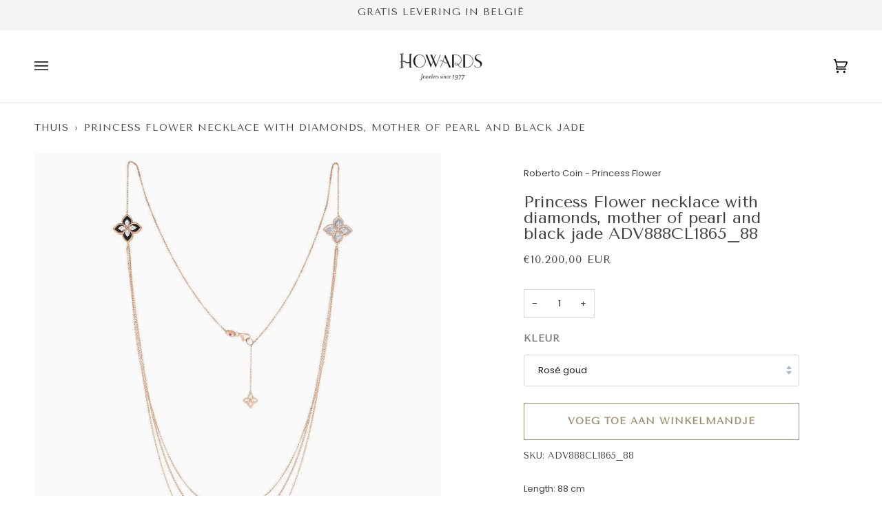

--- FILE ---
content_type: text/html; charset=utf-8
request_url: https://howardsbrussels.com/nl/products/necklace-with-diamonds-mother-of-pearl-and-black-jade
body_size: 45486
content:
<!doctype html>




<html class="no-js" lang="nl" ><head>
<!-- Google tag (gtag.js) -->
<script async src="https://www.googletagmanager.com/gtag/js?id=G-G9GMLMTVRJ"></script>
<script>
  window.dataLayer = window.dataLayer || [];
  function gtag(){dataLayer.push(arguments);}
  gtag('js', new Date());

  gtag('config', 'G-G9GMLMTVRJ');
</script>
  
<!-- Google Tag Manager -->
<script>(function(w,d,s,l,i){w[l]=w[l]||[];w[l].push({'gtm.start':
new Date().getTime(),event:'gtm.js'});var f=d.getElementsByTagName(s)[0],
j=d.createElement(s),dl=l!='dataLayer'?'&l='+l:'';j.async=true;j.src=
'https://www.googletagmanager.com/gtm.js?id='+i+dl;f.parentNode.insertBefore(j,f);
})(window,document,'script','dataLayer','GTM-5W9ZZDV');</script>
<!-- End Google Tag Manager -->
  


<meta name="google-site-verification" content="79JJ6oxqfgLB0nra_xIQBI7f1S54YO1WxnSZDssRV8w" />

<meta name="google-site-verification" content="Q1PW6sfWhygZ1tHssFClNpHtFk5AqJESXep7gsTo6DQ" />
	<!-- Added by AVADA SEO Suite -->
	
	<!-- /Added by AVADA SEO Suite -->
  <meta charset="utf-8">
  <meta http-equiv="X-UA-Compatible" content="IE=edge,chrome=1">
  <meta name="viewport" content="width=device-width,initial-scale=1,viewport-fit=cover">
  <meta name="theme-color" content="#748cab"><link rel="canonical" href="https://howardsbrussels.com/nl/products/necklace-with-diamonds-mother-of-pearl-and-black-jade" /><!-- ======================= Pipeline Theme V6.4.0 ========================= -->

  <link rel="preconnect" href="https://cdn.shopify.com" crossorigin>
  <link rel="preconnect" href="https://fonts.shopify.com" crossorigin>
  <link rel="preconnect" href="https://monorail-edge.shopifysvc.com" crossorigin>


  <link rel="preload" href="//howardsbrussels.com/cdn/shop/t/2/assets/lazysizes.js?v=111431644619468174291669745851" as="script">
  <link rel="preload" href="//howardsbrussels.com/cdn/shop/t/2/assets/vendor.js?v=44964542964703642421669745851" as="script">
  <link rel="preload" href="//howardsbrussels.com/cdn/shop/t/2/assets/theme.dev.js?v=171198838664275593381678124469" as="script">
  <link rel="preload" href="//howardsbrussels.com/cdn/shop/t/2/assets/theme.css?v=75579687240887527091721369482" as="style">

  
<link rel="preload" as="image"
      href="//howardsbrussels.com/cdn/shop/products/ADV888CL1865_88_r_intera_small.jpg?v=1683147094"
      imagesrcset="//howardsbrussels.com/cdn/shop/products/ADV888CL1865_88_r_intera_550x.jpg?v=1683147094 550w,//howardsbrussels.com/cdn/shop/products/ADV888CL1865_88_r_intera.jpg?v=1683147094 1000w"
      imagesizes="(min-width: 768px), 50vw,
             100vw">
  
<link rel="shortcut icon" href="//howardsbrussels.com/cdn/shop/files/favicon_32x32.png?v=1670345061" type="image/png"><!-- Title and description ================================================ -->
  
  <title>
    

    Princess Flower necklace with diamonds, mother of pearl and black jade by Roberto Coin  | Howards Jewelers

  </title><meta name="description" content="Discover Princess Flower necklace with diamonds, mother of pearl and black jade at Howards Jewelers. 

Princess Flower necklace in 18kt rose gold with black jade, mother of pearl and diamonds. Flower&#39;s size: height 20mm x width 20mm
Black jade:

Weight (total): 3.44 CT
Cut: flat

Mother of pearl:

Weight (total): 3.44 CT
Cut: flat

Diamonds:

Weight (total): 0.75 CT
Purity: VS
Color: G
Cut: round brilliant

Being a handmade product, the above characteristics may undergo slight variations.">
  <!-- /snippets/social-meta-tags.liquid --><meta property="og:site_name" content="Howards Jewelers">
<meta property="og:url" content="https://howardsbrussels.com/nl/products/necklace-with-diamonds-mother-of-pearl-and-black-jade">
<meta property="og:title" content="Princess Flower necklace with diamonds, mother of pearl and black jade">
<meta property="og:type" content="product">
<meta property="og:description" content="Princess Flower necklace in 18kt rose gold with black jade, mother of pearl and diamonds. Flower&#39;s size: height 20mm x width 20mm Black jade: Weight (total): 3.44 CT Cut: flat Mother of pearl: Weight (total): 3.44 CT Cut: flat Diamonds: Weight (total): 0.75 CT Purity: VS Color: G Cut: round brilliant Being a handmade p"><meta property="og:price:amount" content="10.200,00">
  <meta property="og:price:currency" content="EUR">
      <meta property="og:image" content="http://howardsbrussels.com/cdn/shop/products/ADV888CL1865_88_r_intera.jpg?v=1683147094">
      <meta property="og:image:secure_url" content="https://howardsbrussels.com/cdn/shop/products/ADV888CL1865_88_r_intera.jpg?v=1683147094">
      <meta property="og:image:height" content="1000">
      <meta property="og:image:width" content="1000">
      <meta property="og:image" content="http://howardsbrussels.com/cdn/shop/products/ADV888CL1865_88_r_wear.jpg?v=1683147097">
      <meta property="og:image:secure_url" content="https://howardsbrussels.com/cdn/shop/products/ADV888CL1865_88_r_wear.jpg?v=1683147097">
      <meta property="og:image:height" content="1000">
      <meta property="og:image:width" content="1000">
<meta property="twitter:image" content="http://howardsbrussels.com/cdn/shop/products/ADV888CL1865_88_r_intera_1200x1200.jpg?v=1683147094">

<meta name="twitter:site" content="@">
<meta name="twitter:card" content="summary_large_image">
<meta name="twitter:title" content="Princess Flower necklace with diamonds, mother of pearl and black jade">
<meta name="twitter:description" content="Princess Flower necklace in 18kt rose gold with black jade, mother of pearl and diamonds. Flower&#39;s size: height 20mm x width 20mm Black jade: Weight (total): 3.44 CT Cut: flat Mother of pearl: Weight (total): 3.44 CT Cut: flat Diamonds: Weight (total): 0.75 CT Purity: VS Color: G Cut: round brilliant Being a handmade p"><!-- CSS ================================================================== -->

  <link href="//howardsbrussels.com/cdn/shop/t/2/assets/font-settings.css?v=44696948370763346071766057031" rel="stylesheet" type="text/css" media="all" />

  <!-- /snippets/css-variables.liquid -->


<style data-shopify>

:root {
/* ================ Spinner ================ */
--SPINNER: url(//howardsbrussels.com/cdn/shop/t/2/assets/spinner.gif?v=74017169589876499871669745851);


/* ================ Layout Variables ================ */






--LAYOUT-WIDTH: 1500px;
--LAYOUT-GUTTER: 26px;
--LAYOUT-GUTTER-OFFSET: -26px;
--NAV-GUTTER: 15px;
--LAYOUT-OUTER: 50px;

/* ================ Product video ================ */

--COLOR-VIDEO-BG: #f2f2f2;


/* ================ Color Variables ================ */

/* === Backgrounds ===*/
--COLOR-BG: #ffffff;
--COLOR-BG-ACCENT: #e6e1d6;

/* === Text colors ===*/
--COLOR-TEXT-DARK: #1f1919;
--COLOR-TEXT: #424242;
--COLOR-TEXT-LIGHT: #7b7b7b;

/* === Bright color ===*/
--COLOR-PRIMARY: #9c8e6f;
--COLOR-PRIMARY-HOVER: #7f6b40;
--COLOR-PRIMARY-FADE: rgba(156, 142, 111, 0.05);
--COLOR-PRIMARY-FADE-HOVER: rgba(156, 142, 111, 0.1);--COLOR-PRIMARY-OPPOSITE: #ffffff;

/* === Secondary/link Color ===*/
--COLOR-SECONDARY: #748cab;
--COLOR-SECONDARY-HOVER: #3f6493;
--COLOR-SECONDARY-FADE: rgba(116, 140, 171, 0.05);
--COLOR-SECONDARY-FADE-HOVER: rgba(116, 140, 171, 0.1);--COLOR-SECONDARY-OPPOSITE: #ffffff;

/* === Shades of grey ===*/
--COLOR-A5:  rgba(66, 66, 66, 0.05);
--COLOR-A10: rgba(66, 66, 66, 0.1);
--COLOR-A20: rgba(66, 66, 66, 0.2);
--COLOR-A35: rgba(66, 66, 66, 0.35);
--COLOR-A50: rgba(66, 66, 66, 0.5);
--COLOR-A80: rgba(66, 66, 66, 0.8);
--COLOR-A90: rgba(66, 66, 66, 0.9);
--COLOR-A95: rgba(66, 66, 66, 0.95);


/* ================ Inverted Color Variables ================ */

--INVERSE-BG: #9c8e6f;
--INVERSE-BG-ACCENT: #1d1d1d;

/* === Text colors ===*/
--INVERSE-TEXT-DARK: #ffffff;
--INVERSE-TEXT: #ffffff;
--INVERSE-TEXT-LIGHT: #e1ddd4;

/* === Bright color ===*/
--INVERSE-PRIMARY: #0d0d0d;
--INVERSE-PRIMARY-HOVER: #000000;
--INVERSE-PRIMARY-FADE: rgba(13, 13, 13, 0.05);
--INVERSE-PRIMARY-FADE-HOVER: rgba(13, 13, 13, 0.1);--INVERSE-PRIMARY-OPPOSITE: #ffffff;


/* === Second Color ===*/
--INVERSE-SECONDARY: #748cab;
--INVERSE-SECONDARY-HOVER: #3f6493;
--INVERSE-SECONDARY-FADE: rgba(116, 140, 171, 0.05);
--INVERSE-SECONDARY-FADE-HOVER: rgba(116, 140, 171, 0.1);--INVERSE-SECONDARY-OPPOSITE: #ffffff;


/* === Shades of grey ===*/
--INVERSE-A5:  rgba(255, 255, 255, 0.05);
--INVERSE-A10: rgba(255, 255, 255, 0.1);
--INVERSE-A20: rgba(255, 255, 255, 0.2);
--INVERSE-A35: rgba(255, 255, 255, 0.3);
--INVERSE-A80: rgba(255, 255, 255, 0.8);
--INVERSE-A90: rgba(255, 255, 255, 0.9);
--INVERSE-A95: rgba(255, 255, 255, 0.95);


/* ================ Bright Color Variables ================ */

--BRIGHT-BG: #fcf8f4;
--BRIGHT-BG-ACCENT: #e6e1d6;

/* === Text colors ===*/
--BRIGHT-TEXT-DARK: #828282;
--BRIGHT-TEXT: #424242;
--BRIGHT-TEXT-LIGHT: #7a7977;

/* === Bright color ===*/
--BRIGHT-PRIMARY: #ff763d;
--BRIGHT-PRIMARY-HOVER: #f04600;
--BRIGHT-PRIMARY-FADE: rgba(255, 118, 61, 0.05);
--BRIGHT-PRIMARY-FADE-HOVER: rgba(255, 118, 61, 0.1);--BRIGHT-PRIMARY-OPPOSITE: #000000;


/* === Second Color ===*/
--BRIGHT-SECONDARY: #3d5aff;
--BRIGHT-SECONDARY-HOVER: #0024f0;
--BRIGHT-SECONDARY-FADE: rgba(61, 90, 255, 0.05);
--BRIGHT-SECONDARY-FADE-HOVER: rgba(61, 90, 255, 0.1);--BRIGHT-SECONDARY-OPPOSITE: #ffffff;


/* === Shades of grey ===*/
--BRIGHT-A5:  rgba(66, 66, 66, 0.05);
--BRIGHT-A10: rgba(66, 66, 66, 0.1);
--BRIGHT-A20: rgba(66, 66, 66, 0.2);
--BRIGHT-A35: rgba(66, 66, 66, 0.3);
--BRIGHT-A80: rgba(66, 66, 66, 0.8);
--BRIGHT-A90: rgba(66, 66, 66, 0.9);
--BRIGHT-A95: rgba(66, 66, 66, 0.95);


/* === Account Bar ===*/
--COLOR-ANNOUNCEMENT-BG: #f7f5f4;
--COLOR-ANNOUNCEMENT-TEXT: #424242;

/* === Nav and dropdown link background ===*/
--COLOR-NAV: #ffffff;
--COLOR-NAV-TEXT: #000000;
--COLOR-NAV-TEXT-DARK: #000000;
--COLOR-NAV-TEXT-LIGHT: #4d4d4d;
--COLOR-NAV-BORDER: #e6e1d6;
--COLOR-NAV-A10: rgba(0, 0, 0, 0.1);
--COLOR-NAV-A50: rgba(0, 0, 0, 0.5);
--COLOR-HIGHLIGHT-LINK: #dc6938;

/* === Site Footer ===*/
--COLOR-FOOTER-BG: #9c8e6f;
--COLOR-FOOTER-TEXT: #ffffff;
--COLOR-FOOTER-A5: rgba(255, 255, 255, 0.05);
--COLOR-FOOTER-A15: rgba(255, 255, 255, 0.15);
--COLOR-FOOTER-A90: rgba(255, 255, 255, 0.9);

/* === Sub-Footer ===*/
--COLOR-SUB-FOOTER-BG: #faf9f7;
--COLOR-SUB-FOOTER-TEXT: #0d0d0d;
--COLOR-SUB-FOOTER-A5: rgba(13, 13, 13, 0.05);
--COLOR-SUB-FOOTER-A15: rgba(13, 13, 13, 0.15);
--COLOR-SUB-FOOTER-A90: rgba(13, 13, 13, 0.9);

/* === Products ===*/
--PRODUCT-GRID-ASPECT-RATIO: 100%;

/* === Product badges ===*/
--COLOR-BADGE: #9c8e6f;
--COLOR-BADGE-TEXT: #ffffff;
--COLOR-BADGE-TEXT-HOVER: #ffffff;
--COLOR-BADGE-HAIRLINE: #a19476;

/* === Product item slider ===*/--COLOR-PRODUCT-SLIDER: #9c8e6f;--COLOR-PRODUCT-SLIDER-OPPOSITE: rgba(255, 255, 255, 0.06);/* === disabled form colors ===*/
--COLOR-DISABLED-BG: #ececec;
--COLOR-DISABLED-TEXT: #bdbdbd;

--INVERSE-DISABLED-BG: #a6997d;
--INVERSE-DISABLED-TEXT: #bfb6a1;

/* === Button Radius === */
--BUTTON-RADIUS: 0px;


/* ================ Typography ================ */

--FONT-STACK-BODY: Poppins, sans-serif;
--FONT-STYLE-BODY: normal;
--FONT-WEIGHT-BODY: 400;
--FONT-WEIGHT-BODY-BOLD: 500;
--FONT-ADJUST-BODY: 0.9;

--FONT-STACK-HEADING: "Tenor Sans", sans-serif;
--FONT-STYLE-HEADING: normal;
--FONT-WEIGHT-HEADING: 400;
--FONT-WEIGHT-HEADING-BOLD: 700;
--FONT-ADJUST-HEADING: 1.1;

  --FONT-HEADING-SPACE: normal;
  --FONT-HEADING-CAPS: none;


--FONT-STACK-ACCENT: "Tenor Sans", sans-serif;
--FONT-STYLE-ACCENT: normal;
--FONT-WEIGHT-ACCENT: 400;
--FONT-WEIGHT-ACCENT-BOLD: 700;
--FONT-ADJUST-ACCENT: 1.1;
--FONT-SPACING-ACCENT: 1px;

--FONT-STACK-NAV: "Tenor Sans", sans-serif;
--FONT-STYLE-NAV: normal;
--FONT-ADJUST-NAV: 1.15;

--FONT-WEIGHT-NAV: 400;
--FONT-WEIGHT-NAV-BOLD: 700;


--ICO-SELECT: url('//howardsbrussels.com/cdn/shop/t/2/assets/ico-select.svg?v=5043962037785221031670352631');

/* ================ Photo correction ================ */
--PHOTO-CORRECTION: 98%;



}

</style>

  <link href="//howardsbrussels.com/cdn/shop/t/2/assets/theme.css?v=75579687240887527091721369482" rel="stylesheet" type="text/css" media="all" />

  <script>
    document.documentElement.className = document.documentElement.className.replace('no-js', 'js');

    
      document.documentElement.classList.add('aos-initialized');let root = '/nl';
    if (root[root.length - 1] !== '/') {
      root = `${root}/`;
    }
    var theme = {
      routes: {
        root_url: root,
        cart: '/nl/cart',
        cart_add_url: '/nl/cart/add',
        product_recommendations_url: '/nl/recommendations/products',
        account_addresses_url: '/nl/account/addresses'
      },
      assets: {
        photoswipe: '//howardsbrussels.com/cdn/shop/t/2/assets/photoswipe.js?v=162613001030112971491669745851',
        smoothscroll: '//howardsbrussels.com/cdn/shop/t/2/assets/smoothscroll.js?v=37906625415260927261669745851',
        swatches: '//howardsbrussels.com/cdn/shop/t/2/assets/swatches.json?v=154940297821828866241669745851',
        noImage: '//howardsbrussels.com/cdn/shopifycloud/storefront/assets/no-image-2048-a2addb12.gif',
        base: '//howardsbrussels.com/cdn/shop/t/2/assets/'
      },
      strings: {
        swatchesKey: "Kleur",
        addToCart: "Voeg toe aan winkelmandje",
        estimateShipping: "Schat verzending",
        noShippingAvailable: "We verzenden niet naar deze bestemming.",
        free: "Vrij",
        from: "Van",
        preOrder: "Pre-order",
        soldOut: "Contacteer ons",
        sale: "Verkoop",
        subscription: "Abonnement",
        unavailable: "Niet beschikbaar",
        unitPrice: "Eenheid prijs",
        unitPriceSeparator: "per",
        stockout: "Alle beschikbare voorraad bevindt zich in de winkelwagen",
        products: "Producten",
        pages: "Pagina\u0026#39;s",
        collections: "Collecties",
        resultsFor: "resultaten voor",
        noResultsFor: "Geen resultaten voor",
        articles: "Lidwoord",
        successMessage: "Link gekopieerd naar klembord",
      },
      settings: {
        badge_sale_type: "percentage",
        search_products: true,
        search_collections: true,
        search_pages: true,
        search_articles: true,
        animate_hover: true,
        animate_scroll: true,
        show_locale_desktop: null,
        show_locale_mobile: null,
        show_currency_desktop: null,
        show_currency_mobile: null,
        currency_select_type: "currency",
        currency_code_enable: true,
        excluded_collections_strict: ["all"," frontpage"],
        excluded_collections: ["sibling"]
      },
      info: {
        name: 'pipeline'
      },
      version: '6.4.0',
      moneyFormat: "€{{amount_with_comma_separator}}",
      shopCurrency: "EUR",
      currencyCode: "EUR"
    }
    let windowInnerHeight = window.innerHeight;
    document.documentElement.style.setProperty('--full-screen', `${windowInnerHeight}px`);
    document.documentElement.style.setProperty('--three-quarters', `${windowInnerHeight * 0.75}px`);
    document.documentElement.style.setProperty('--two-thirds', `${windowInnerHeight * 0.66}px`);
    document.documentElement.style.setProperty('--one-half', `${windowInnerHeight * 0.5}px`);
    document.documentElement.style.setProperty('--one-third', `${windowInnerHeight * 0.33}px`);
    document.documentElement.style.setProperty('--one-fifth', `${windowInnerHeight * 0.2}px`);

    window.lazySizesConfig = window.lazySizesConfig || {};
    window.lazySizesConfig.loadHidden = false;
    window.isRTL = document.documentElement.getAttribute('dir') === 'rtl';
  </script><!-- Theme Javascript ============================================================== -->
  <script src="//howardsbrussels.com/cdn/shop/t/2/assets/lazysizes.js?v=111431644619468174291669745851" async="async"></script>
  <script src="//howardsbrussels.com/cdn/shop/t/2/assets/vendor.js?v=44964542964703642421669745851" defer="defer"></script>
  <script src="//howardsbrussels.com/cdn/shop/t/2/assets/theme.dev.js?v=171198838664275593381678124469" defer="defer"></script>

  <script>
    (function () {
      function onPageShowEvents() {
        if ('requestIdleCallback' in window) {
          requestIdleCallback(initCartEvent, { timeout: 500 })
        } else {
          initCartEvent()
        }
        function initCartEvent(){
          window.fetch(window.theme.routes.cart + '.js')
          .then((response) => {
            if(!response.ok){
              throw {status: response.statusText};
            }
            return response.json();
          })
          .then((response) => {
            document.dispatchEvent(new CustomEvent('theme:cart:change', {
              detail: {
                cart: response,
              },
              bubbles: true,
            }));
            return response;
          })
          .catch((e) => {
            console.error(e);
          });
        }
      };
      window.onpageshow = onPageShowEvents;
    })();
  </script>

  <script type="text/javascript">
    if (window.MSInputMethodContext && document.documentMode) {
      var scripts = document.getElementsByTagName('script')[0];
      var polyfill = document.createElement("script");
      polyfill.defer = true;
      polyfill.src = "//howardsbrussels.com/cdn/shop/t/2/assets/ie11.js?v=144489047535103983231669745851";

      scripts.parentNode.insertBefore(polyfill, scripts);
    }
  </script>

  <!-- Shopify app scripts =========================================================== -->
  <script>window.performance && window.performance.mark && window.performance.mark('shopify.content_for_header.start');</script><meta name="google-site-verification" content="Q1PW6sfWhygZ1tHssFClNpHtFk5AqJESXep7gsTo6DQ">
<meta name="facebook-domain-verification" content="8nnfpeawxdn1g184cgt470q8i6avv6">
<meta id="shopify-digital-wallet" name="shopify-digital-wallet" content="/68259381544/digital_wallets/dialog">
<meta name="shopify-checkout-api-token" content="bc31381d9804153446b0f187897c0a40">
<meta id="in-context-paypal-metadata" data-shop-id="68259381544" data-venmo-supported="false" data-environment="production" data-locale="nl_NL" data-paypal-v4="true" data-currency="EUR">
<link rel="alternate" hreflang="x-default" href="https://howardsbrussels.com/products/necklace-with-diamonds-mother-of-pearl-and-black-jade">
<link rel="alternate" hreflang="en" href="https://howardsbrussels.com/products/necklace-with-diamonds-mother-of-pearl-and-black-jade">
<link rel="alternate" hreflang="fr" href="https://howardsbrussels.com/fr/products/necklace-with-diamonds-mother-of-pearl-and-black-jade">
<link rel="alternate" hreflang="nl" href="https://howardsbrussels.com/nl/products/necklace-with-diamonds-mother-of-pearl-and-black-jade">
<link rel="alternate" hreflang="en-DK" href="https://howardsbrussels.com/en-dk/products/necklace-with-diamonds-mother-of-pearl-and-black-jade">
<link rel="alternate" hreflang="en-GR" href="https://howardsbrussels.com/en-gr/products/necklace-with-diamonds-mother-of-pearl-and-black-jade">
<link rel="alternate" hreflang="en-IT" href="https://howardsbrussels.com/en-it/products/necklace-with-diamonds-mother-of-pearl-and-black-jade">
<link rel="alternate" hreflang="en-LU" href="https://howardsbrussels.com/en-lu/products/necklace-with-diamonds-mother-of-pearl-and-black-jade">
<link rel="alternate" hreflang="en-SE" href="https://howardsbrussels.com/en-se/products/necklace-with-diamonds-mother-of-pearl-and-black-jade">
<link rel="alternate" hreflang="en-FI" href="https://howardsbrussels.com/en-se/products/necklace-with-diamonds-mother-of-pearl-and-black-jade">
<link rel="alternate" hreflang="en-NO" href="https://howardsbrussels.com/en-se/products/necklace-with-diamonds-mother-of-pearl-and-black-jade">
<link rel="alternate" hreflang="en-PT" href="https://howardsbrussels.com/en-pt/products/necklace-with-diamonds-mother-of-pearl-and-black-jade">
<link rel="alternate" hreflang="en-ES" href="https://howardsbrussels.com/en-es/products/necklace-with-diamonds-mother-of-pearl-and-black-jade">
<link rel="alternate" hreflang="en-GB" href="https://howardsbrussels.com/en-gb/products/necklace-with-diamonds-mother-of-pearl-and-black-jade">
<link rel="alternate" type="application/json+oembed" href="https://howardsbrussels.com/nl/products/necklace-with-diamonds-mother-of-pearl-and-black-jade.oembed">
<script async="async" src="/checkouts/internal/preloads.js?locale=nl-BE"></script>
<script id="shopify-features" type="application/json">{"accessToken":"bc31381d9804153446b0f187897c0a40","betas":["rich-media-storefront-analytics"],"domain":"howardsbrussels.com","predictiveSearch":true,"shopId":68259381544,"locale":"nl"}</script>
<script>var Shopify = Shopify || {};
Shopify.shop = "howardsbrussels.myshopify.com";
Shopify.locale = "nl";
Shopify.currency = {"active":"EUR","rate":"1.0"};
Shopify.country = "BE";
Shopify.theme = {"name":"Howards x MiraMira","id":138984816936,"schema_name":"Pipeline","schema_version":"6.4.0","theme_store_id":739,"role":"main"};
Shopify.theme.handle = "null";
Shopify.theme.style = {"id":null,"handle":null};
Shopify.cdnHost = "howardsbrussels.com/cdn";
Shopify.routes = Shopify.routes || {};
Shopify.routes.root = "/nl/";</script>
<script type="module">!function(o){(o.Shopify=o.Shopify||{}).modules=!0}(window);</script>
<script>!function(o){function n(){var o=[];function n(){o.push(Array.prototype.slice.apply(arguments))}return n.q=o,n}var t=o.Shopify=o.Shopify||{};t.loadFeatures=n(),t.autoloadFeatures=n()}(window);</script>
<script id="shop-js-analytics" type="application/json">{"pageType":"product"}</script>
<script defer="defer" async type="module" src="//howardsbrussels.com/cdn/shopifycloud/shop-js/modules/v2/client.init-shop-cart-sync_UynczhNm.nl.esm.js"></script>
<script defer="defer" async type="module" src="//howardsbrussels.com/cdn/shopifycloud/shop-js/modules/v2/chunk.common_DcaMryZs.esm.js"></script>
<script defer="defer" async type="module" src="//howardsbrussels.com/cdn/shopifycloud/shop-js/modules/v2/chunk.modal_BN20bkrG.esm.js"></script>
<script type="module">
  await import("//howardsbrussels.com/cdn/shopifycloud/shop-js/modules/v2/client.init-shop-cart-sync_UynczhNm.nl.esm.js");
await import("//howardsbrussels.com/cdn/shopifycloud/shop-js/modules/v2/chunk.common_DcaMryZs.esm.js");
await import("//howardsbrussels.com/cdn/shopifycloud/shop-js/modules/v2/chunk.modal_BN20bkrG.esm.js");

  window.Shopify.SignInWithShop?.initShopCartSync?.({"fedCMEnabled":true,"windoidEnabled":true});

</script>
<script>(function() {
  var isLoaded = false;
  function asyncLoad() {
    if (isLoaded) return;
    isLoaded = true;
    var urls = ["https:\/\/zooomyapps.com\/wishlist\/ZooomyOrders.js?shop=howardsbrussels.myshopify.com","https:\/\/chimpstatic.com\/mcjs-connected\/js\/users\/05c406a529ff44405b6409fb5\/2b28a6364f5033796041e68d8.js?shop=howardsbrussels.myshopify.com","https:\/\/dashboard.mailerlite.com\/shopify\/11701\/839992?shop=howardsbrussels.myshopify.com"];
    for (var i = 0; i < urls.length; i++) {
      var s = document.createElement('script');
      if ((!1716103932692 || Date.now() < 1716103932692) && avadaLightJsExclude.indexOf(urls[i]) === -1) s.type = 'lightJs'; else s.type = 'text/javascript';
      s.async = true;
      s.src = urls[i];
      var x = document.getElementsByTagName('script')[0];
      x.parentNode.insertBefore(s, x);
    }
  };
  if(window.attachEvent) {
    window.attachEvent('onload', asyncLoad);
  } else {
    window.addEventListener('load', asyncLoad, false);
  }
})();</script>
<script id="__st">var __st={"a":68259381544,"offset":3600,"reqid":"c75c2e9c-ff63-4557-ae4e-068ce8c7d9e0-1769662973","pageurl":"howardsbrussels.com\/nl\/products\/necklace-with-diamonds-mother-of-pearl-and-black-jade","u":"b021cfc392da","p":"product","rtyp":"product","rid":8196083122472};</script>
<script>window.ShopifyPaypalV4VisibilityTracking = true;</script>
<script id="captcha-bootstrap">!function(){'use strict';const t='contact',e='account',n='new_comment',o=[[t,t],['blogs',n],['comments',n],[t,'customer']],c=[[e,'customer_login'],[e,'guest_login'],[e,'recover_customer_password'],[e,'create_customer']],r=t=>t.map((([t,e])=>`form[action*='/${t}']:not([data-nocaptcha='true']) input[name='form_type'][value='${e}']`)).join(','),a=t=>()=>t?[...document.querySelectorAll(t)].map((t=>t.form)):[];function s(){const t=[...o],e=r(t);return a(e)}const i='password',u='form_key',d=['recaptcha-v3-token','g-recaptcha-response','h-captcha-response',i],f=()=>{try{return window.sessionStorage}catch{return}},m='__shopify_v',_=t=>t.elements[u];function p(t,e,n=!1){try{const o=window.sessionStorage,c=JSON.parse(o.getItem(e)),{data:r}=function(t){const{data:e,action:n}=t;return t[m]||n?{data:e,action:n}:{data:t,action:n}}(c);for(const[e,n]of Object.entries(r))t.elements[e]&&(t.elements[e].value=n);n&&o.removeItem(e)}catch(o){console.error('form repopulation failed',{error:o})}}const l='form_type',E='cptcha';function T(t){t.dataset[E]=!0}const w=window,h=w.document,L='Shopify',v='ce_forms',y='captcha';let A=!1;((t,e)=>{const n=(g='f06e6c50-85a8-45c8-87d0-21a2b65856fe',I='https://cdn.shopify.com/shopifycloud/storefront-forms-hcaptcha/ce_storefront_forms_captcha_hcaptcha.v1.5.2.iife.js',D={infoText:'Beschermd door hCaptcha',privacyText:'Privacy',termsText:'Voorwaarden'},(t,e,n)=>{const o=w[L][v],c=o.bindForm;if(c)return c(t,g,e,D).then(n);var r;o.q.push([[t,g,e,D],n]),r=I,A||(h.body.append(Object.assign(h.createElement('script'),{id:'captcha-provider',async:!0,src:r})),A=!0)});var g,I,D;w[L]=w[L]||{},w[L][v]=w[L][v]||{},w[L][v].q=[],w[L][y]=w[L][y]||{},w[L][y].protect=function(t,e){n(t,void 0,e),T(t)},Object.freeze(w[L][y]),function(t,e,n,w,h,L){const[v,y,A,g]=function(t,e,n){const i=e?o:[],u=t?c:[],d=[...i,...u],f=r(d),m=r(i),_=r(d.filter((([t,e])=>n.includes(e))));return[a(f),a(m),a(_),s()]}(w,h,L),I=t=>{const e=t.target;return e instanceof HTMLFormElement?e:e&&e.form},D=t=>v().includes(t);t.addEventListener('submit',(t=>{const e=I(t);if(!e)return;const n=D(e)&&!e.dataset.hcaptchaBound&&!e.dataset.recaptchaBound,o=_(e),c=g().includes(e)&&(!o||!o.value);(n||c)&&t.preventDefault(),c&&!n&&(function(t){try{if(!f())return;!function(t){const e=f();if(!e)return;const n=_(t);if(!n)return;const o=n.value;o&&e.removeItem(o)}(t);const e=Array.from(Array(32),(()=>Math.random().toString(36)[2])).join('');!function(t,e){_(t)||t.append(Object.assign(document.createElement('input'),{type:'hidden',name:u})),t.elements[u].value=e}(t,e),function(t,e){const n=f();if(!n)return;const o=[...t.querySelectorAll(`input[type='${i}']`)].map((({name:t})=>t)),c=[...d,...o],r={};for(const[a,s]of new FormData(t).entries())c.includes(a)||(r[a]=s);n.setItem(e,JSON.stringify({[m]:1,action:t.action,data:r}))}(t,e)}catch(e){console.error('failed to persist form',e)}}(e),e.submit())}));const S=(t,e)=>{t&&!t.dataset[E]&&(n(t,e.some((e=>e===t))),T(t))};for(const o of['focusin','change'])t.addEventListener(o,(t=>{const e=I(t);D(e)&&S(e,y())}));const B=e.get('form_key'),M=e.get(l),P=B&&M;t.addEventListener('DOMContentLoaded',(()=>{const t=y();if(P)for(const e of t)e.elements[l].value===M&&p(e,B);[...new Set([...A(),...v().filter((t=>'true'===t.dataset.shopifyCaptcha))])].forEach((e=>S(e,t)))}))}(h,new URLSearchParams(w.location.search),n,t,e,['guest_login'])})(!0,!0)}();</script>
<script integrity="sha256-4kQ18oKyAcykRKYeNunJcIwy7WH5gtpwJnB7kiuLZ1E=" data-source-attribution="shopify.loadfeatures" defer="defer" src="//howardsbrussels.com/cdn/shopifycloud/storefront/assets/storefront/load_feature-a0a9edcb.js" crossorigin="anonymous"></script>
<script data-source-attribution="shopify.dynamic_checkout.dynamic.init">var Shopify=Shopify||{};Shopify.PaymentButton=Shopify.PaymentButton||{isStorefrontPortableWallets:!0,init:function(){window.Shopify.PaymentButton.init=function(){};var t=document.createElement("script");t.src="https://howardsbrussels.com/cdn/shopifycloud/portable-wallets/latest/portable-wallets.nl.js",t.type="module",document.head.appendChild(t)}};
</script>
<script data-source-attribution="shopify.dynamic_checkout.buyer_consent">
  function portableWalletsHideBuyerConsent(e){var t=document.getElementById("shopify-buyer-consent"),n=document.getElementById("shopify-subscription-policy-button");t&&n&&(t.classList.add("hidden"),t.setAttribute("aria-hidden","true"),n.removeEventListener("click",e))}function portableWalletsShowBuyerConsent(e){var t=document.getElementById("shopify-buyer-consent"),n=document.getElementById("shopify-subscription-policy-button");t&&n&&(t.classList.remove("hidden"),t.removeAttribute("aria-hidden"),n.addEventListener("click",e))}window.Shopify?.PaymentButton&&(window.Shopify.PaymentButton.hideBuyerConsent=portableWalletsHideBuyerConsent,window.Shopify.PaymentButton.showBuyerConsent=portableWalletsShowBuyerConsent);
</script>
<script data-source-attribution="shopify.dynamic_checkout.cart.bootstrap">document.addEventListener("DOMContentLoaded",(function(){function t(){return document.querySelector("shopify-accelerated-checkout-cart, shopify-accelerated-checkout")}if(t())Shopify.PaymentButton.init();else{new MutationObserver((function(e,n){t()&&(Shopify.PaymentButton.init(),n.disconnect())})).observe(document.body,{childList:!0,subtree:!0})}}));
</script>
<link id="shopify-accelerated-checkout-styles" rel="stylesheet" media="screen" href="https://howardsbrussels.com/cdn/shopifycloud/portable-wallets/latest/accelerated-checkout-backwards-compat.css" crossorigin="anonymous">
<style id="shopify-accelerated-checkout-cart">
        #shopify-buyer-consent {
  margin-top: 1em;
  display: inline-block;
  width: 100%;
}

#shopify-buyer-consent.hidden {
  display: none;
}

#shopify-subscription-policy-button {
  background: none;
  border: none;
  padding: 0;
  text-decoration: underline;
  font-size: inherit;
  cursor: pointer;
}

#shopify-subscription-policy-button::before {
  box-shadow: none;
}

      </style>

<script>window.performance && window.performance.mark && window.performance.mark('shopify.content_for_header.end');</script>


  <title>
    Princess Flower necklace with diamonds, mother of pearl and black jade by Roberto Coin  | Howards Jewelers
  </title>
  
    <meta name="description" content="Discover Princess Flower necklace with diamonds, mother of pearl and black jade at Howards Jewelers. 

Princess Flower necklace in 18kt rose gold with black jade, mother of pearl and diamonds. Flower&#39;s size: height 20mm x width 20mm
Black jade:

Weight (total): 3.44 CT
Cut: flat

Mother of pearl:

Weight (total): 3.44 CT
Cut: flat

Diamonds:

Weight (total): 0.75 CT
Purity: VS
Color: G
Cut: round brilliant

Being a handmade product, the above characteristics may undergo slight variations." />
  
<!-- BEGIN app block: shopify://apps/klaviyo-email-marketing-sms/blocks/klaviyo-onsite-embed/2632fe16-c075-4321-a88b-50b567f42507 -->












  <script async src="https://static.klaviyo.com/onsite/js/TeTZiy/klaviyo.js?company_id=TeTZiy"></script>
  <script>!function(){if(!window.klaviyo){window._klOnsite=window._klOnsite||[];try{window.klaviyo=new Proxy({},{get:function(n,i){return"push"===i?function(){var n;(n=window._klOnsite).push.apply(n,arguments)}:function(){for(var n=arguments.length,o=new Array(n),w=0;w<n;w++)o[w]=arguments[w];var t="function"==typeof o[o.length-1]?o.pop():void 0,e=new Promise((function(n){window._klOnsite.push([i].concat(o,[function(i){t&&t(i),n(i)}]))}));return e}}})}catch(n){window.klaviyo=window.klaviyo||[],window.klaviyo.push=function(){var n;(n=window._klOnsite).push.apply(n,arguments)}}}}();</script>

  
    <script id="viewed_product">
      if (item == null) {
        var _learnq = _learnq || [];

        var MetafieldReviews = null
        var MetafieldYotpoRating = null
        var MetafieldYotpoCount = null
        var MetafieldLooxRating = null
        var MetafieldLooxCount = null
        var okendoProduct = null
        var okendoProductReviewCount = null
        var okendoProductReviewAverageValue = null
        try {
          // The following fields are used for Customer Hub recently viewed in order to add reviews.
          // This information is not part of __kla_viewed. Instead, it is part of __kla_viewed_reviewed_items
          MetafieldReviews = {};
          MetafieldYotpoRating = null
          MetafieldYotpoCount = null
          MetafieldLooxRating = null
          MetafieldLooxCount = null

          okendoProduct = null
          // If the okendo metafield is not legacy, it will error, which then requires the new json formatted data
          if (okendoProduct && 'error' in okendoProduct) {
            okendoProduct = null
          }
          okendoProductReviewCount = okendoProduct ? okendoProduct.reviewCount : null
          okendoProductReviewAverageValue = okendoProduct ? okendoProduct.reviewAverageValue : null
        } catch (error) {
          console.error('Error in Klaviyo onsite reviews tracking:', error);
        }

        var item = {
          Name: "Princess Flower necklace with diamonds, mother of pearl and black jade",
          ProductID: 8196083122472,
          Categories: ["Halskettingen","Juwelen","Roberto Coin","Roberto Coin - Princess Flower","Roberto Coin halsketting","Roberto Coin sieraden"],
          ImageURL: "https://howardsbrussels.com/cdn/shop/products/ADV888CL1865_88_r_intera_grande.jpg?v=1683147094",
          URL: "https://howardsbrussels.com/nl/products/necklace-with-diamonds-mother-of-pearl-and-black-jade",
          Brand: "Roberto Coin",
          Price: "€10.200,00",
          Value: "10.200,00",
          CompareAtPrice: "€0,00"
        };
        _learnq.push(['track', 'Viewed Product', item]);
        _learnq.push(['trackViewedItem', {
          Title: item.Name,
          ItemId: item.ProductID,
          Categories: item.Categories,
          ImageUrl: item.ImageURL,
          Url: item.URL,
          Metadata: {
            Brand: item.Brand,
            Price: item.Price,
            Value: item.Value,
            CompareAtPrice: item.CompareAtPrice
          },
          metafields:{
            reviews: MetafieldReviews,
            yotpo:{
              rating: MetafieldYotpoRating,
              count: MetafieldYotpoCount,
            },
            loox:{
              rating: MetafieldLooxRating,
              count: MetafieldLooxCount,
            },
            okendo: {
              rating: okendoProductReviewAverageValue,
              count: okendoProductReviewCount,
            }
          }
        }]);
      }
    </script>
  




  <script>
    window.klaviyoReviewsProductDesignMode = false
  </script>







<!-- END app block --><script src="https://cdn.shopify.com/extensions/8d2c31d3-a828-4daf-820f-80b7f8e01c39/nova-eu-cookie-bar-gdpr-4/assets/nova-cookie-app-embed.js" type="text/javascript" defer="defer"></script>
<link href="https://cdn.shopify.com/extensions/8d2c31d3-a828-4daf-820f-80b7f8e01c39/nova-eu-cookie-bar-gdpr-4/assets/nova-cookie.css" rel="stylesheet" type="text/css" media="all">
<link href="https://monorail-edge.shopifysvc.com" rel="dns-prefetch">
<script>(function(){if ("sendBeacon" in navigator && "performance" in window) {try {var session_token_from_headers = performance.getEntriesByType('navigation')[0].serverTiming.find(x => x.name == '_s').description;} catch {var session_token_from_headers = undefined;}var session_cookie_matches = document.cookie.match(/_shopify_s=([^;]*)/);var session_token_from_cookie = session_cookie_matches && session_cookie_matches.length === 2 ? session_cookie_matches[1] : "";var session_token = session_token_from_headers || session_token_from_cookie || "";function handle_abandonment_event(e) {var entries = performance.getEntries().filter(function(entry) {return /monorail-edge.shopifysvc.com/.test(entry.name);});if (!window.abandonment_tracked && entries.length === 0) {window.abandonment_tracked = true;var currentMs = Date.now();var navigation_start = performance.timing.navigationStart;var payload = {shop_id: 68259381544,url: window.location.href,navigation_start,duration: currentMs - navigation_start,session_token,page_type: "product"};window.navigator.sendBeacon("https://monorail-edge.shopifysvc.com/v1/produce", JSON.stringify({schema_id: "online_store_buyer_site_abandonment/1.1",payload: payload,metadata: {event_created_at_ms: currentMs,event_sent_at_ms: currentMs}}));}}window.addEventListener('pagehide', handle_abandonment_event);}}());</script>
<script id="web-pixels-manager-setup">(function e(e,d,r,n,o){if(void 0===o&&(o={}),!Boolean(null===(a=null===(i=window.Shopify)||void 0===i?void 0:i.analytics)||void 0===a?void 0:a.replayQueue)){var i,a;window.Shopify=window.Shopify||{};var t=window.Shopify;t.analytics=t.analytics||{};var s=t.analytics;s.replayQueue=[],s.publish=function(e,d,r){return s.replayQueue.push([e,d,r]),!0};try{self.performance.mark("wpm:start")}catch(e){}var l=function(){var e={modern:/Edge?\/(1{2}[4-9]|1[2-9]\d|[2-9]\d{2}|\d{4,})\.\d+(\.\d+|)|Firefox\/(1{2}[4-9]|1[2-9]\d|[2-9]\d{2}|\d{4,})\.\d+(\.\d+|)|Chrom(ium|e)\/(9{2}|\d{3,})\.\d+(\.\d+|)|(Maci|X1{2}).+ Version\/(15\.\d+|(1[6-9]|[2-9]\d|\d{3,})\.\d+)([,.]\d+|)( \(\w+\)|)( Mobile\/\w+|) Safari\/|Chrome.+OPR\/(9{2}|\d{3,})\.\d+\.\d+|(CPU[ +]OS|iPhone[ +]OS|CPU[ +]iPhone|CPU IPhone OS|CPU iPad OS)[ +]+(15[._]\d+|(1[6-9]|[2-9]\d|\d{3,})[._]\d+)([._]\d+|)|Android:?[ /-](13[3-9]|1[4-9]\d|[2-9]\d{2}|\d{4,})(\.\d+|)(\.\d+|)|Android.+Firefox\/(13[5-9]|1[4-9]\d|[2-9]\d{2}|\d{4,})\.\d+(\.\d+|)|Android.+Chrom(ium|e)\/(13[3-9]|1[4-9]\d|[2-9]\d{2}|\d{4,})\.\d+(\.\d+|)|SamsungBrowser\/([2-9]\d|\d{3,})\.\d+/,legacy:/Edge?\/(1[6-9]|[2-9]\d|\d{3,})\.\d+(\.\d+|)|Firefox\/(5[4-9]|[6-9]\d|\d{3,})\.\d+(\.\d+|)|Chrom(ium|e)\/(5[1-9]|[6-9]\d|\d{3,})\.\d+(\.\d+|)([\d.]+$|.*Safari\/(?![\d.]+ Edge\/[\d.]+$))|(Maci|X1{2}).+ Version\/(10\.\d+|(1[1-9]|[2-9]\d|\d{3,})\.\d+)([,.]\d+|)( \(\w+\)|)( Mobile\/\w+|) Safari\/|Chrome.+OPR\/(3[89]|[4-9]\d|\d{3,})\.\d+\.\d+|(CPU[ +]OS|iPhone[ +]OS|CPU[ +]iPhone|CPU IPhone OS|CPU iPad OS)[ +]+(10[._]\d+|(1[1-9]|[2-9]\d|\d{3,})[._]\d+)([._]\d+|)|Android:?[ /-](13[3-9]|1[4-9]\d|[2-9]\d{2}|\d{4,})(\.\d+|)(\.\d+|)|Mobile Safari.+OPR\/([89]\d|\d{3,})\.\d+\.\d+|Android.+Firefox\/(13[5-9]|1[4-9]\d|[2-9]\d{2}|\d{4,})\.\d+(\.\d+|)|Android.+Chrom(ium|e)\/(13[3-9]|1[4-9]\d|[2-9]\d{2}|\d{4,})\.\d+(\.\d+|)|Android.+(UC? ?Browser|UCWEB|U3)[ /]?(15\.([5-9]|\d{2,})|(1[6-9]|[2-9]\d|\d{3,})\.\d+)\.\d+|SamsungBrowser\/(5\.\d+|([6-9]|\d{2,})\.\d+)|Android.+MQ{2}Browser\/(14(\.(9|\d{2,})|)|(1[5-9]|[2-9]\d|\d{3,})(\.\d+|))(\.\d+|)|K[Aa][Ii]OS\/(3\.\d+|([4-9]|\d{2,})\.\d+)(\.\d+|)/},d=e.modern,r=e.legacy,n=navigator.userAgent;return n.match(d)?"modern":n.match(r)?"legacy":"unknown"}(),u="modern"===l?"modern":"legacy",c=(null!=n?n:{modern:"",legacy:""})[u],f=function(e){return[e.baseUrl,"/wpm","/b",e.hashVersion,"modern"===e.buildTarget?"m":"l",".js"].join("")}({baseUrl:d,hashVersion:r,buildTarget:u}),m=function(e){var d=e.version,r=e.bundleTarget,n=e.surface,o=e.pageUrl,i=e.monorailEndpoint;return{emit:function(e){var a=e.status,t=e.errorMsg,s=(new Date).getTime(),l=JSON.stringify({metadata:{event_sent_at_ms:s},events:[{schema_id:"web_pixels_manager_load/3.1",payload:{version:d,bundle_target:r,page_url:o,status:a,surface:n,error_msg:t},metadata:{event_created_at_ms:s}}]});if(!i)return console&&console.warn&&console.warn("[Web Pixels Manager] No Monorail endpoint provided, skipping logging."),!1;try{return self.navigator.sendBeacon.bind(self.navigator)(i,l)}catch(e){}var u=new XMLHttpRequest;try{return u.open("POST",i,!0),u.setRequestHeader("Content-Type","text/plain"),u.send(l),!0}catch(e){return console&&console.warn&&console.warn("[Web Pixels Manager] Got an unhandled error while logging to Monorail."),!1}}}}({version:r,bundleTarget:l,surface:e.surface,pageUrl:self.location.href,monorailEndpoint:e.monorailEndpoint});try{o.browserTarget=l,function(e){var d=e.src,r=e.async,n=void 0===r||r,o=e.onload,i=e.onerror,a=e.sri,t=e.scriptDataAttributes,s=void 0===t?{}:t,l=document.createElement("script"),u=document.querySelector("head"),c=document.querySelector("body");if(l.async=n,l.src=d,a&&(l.integrity=a,l.crossOrigin="anonymous"),s)for(var f in s)if(Object.prototype.hasOwnProperty.call(s,f))try{l.dataset[f]=s[f]}catch(e){}if(o&&l.addEventListener("load",o),i&&l.addEventListener("error",i),u)u.appendChild(l);else{if(!c)throw new Error("Did not find a head or body element to append the script");c.appendChild(l)}}({src:f,async:!0,onload:function(){if(!function(){var e,d;return Boolean(null===(d=null===(e=window.Shopify)||void 0===e?void 0:e.analytics)||void 0===d?void 0:d.initialized)}()){var d=window.webPixelsManager.init(e)||void 0;if(d){var r=window.Shopify.analytics;r.replayQueue.forEach((function(e){var r=e[0],n=e[1],o=e[2];d.publishCustomEvent(r,n,o)})),r.replayQueue=[],r.publish=d.publishCustomEvent,r.visitor=d.visitor,r.initialized=!0}}},onerror:function(){return m.emit({status:"failed",errorMsg:"".concat(f," has failed to load")})},sri:function(e){var d=/^sha384-[A-Za-z0-9+/=]+$/;return"string"==typeof e&&d.test(e)}(c)?c:"",scriptDataAttributes:o}),m.emit({status:"loading"})}catch(e){m.emit({status:"failed",errorMsg:(null==e?void 0:e.message)||"Unknown error"})}}})({shopId: 68259381544,storefrontBaseUrl: "https://howardsbrussels.com",extensionsBaseUrl: "https://extensions.shopifycdn.com/cdn/shopifycloud/web-pixels-manager",monorailEndpoint: "https://monorail-edge.shopifysvc.com/unstable/produce_batch",surface: "storefront-renderer",enabledBetaFlags: ["2dca8a86"],webPixelsConfigList: [{"id":"3698753866","configuration":"{\"accountID\":\"TeTZiy\",\"webPixelConfig\":\"eyJlbmFibGVBZGRlZFRvQ2FydEV2ZW50cyI6IHRydWV9\"}","eventPayloadVersion":"v1","runtimeContext":"STRICT","scriptVersion":"524f6c1ee37bacdca7657a665bdca589","type":"APP","apiClientId":123074,"privacyPurposes":["ANALYTICS","MARKETING"],"dataSharingAdjustments":{"protectedCustomerApprovalScopes":["read_customer_address","read_customer_email","read_customer_name","read_customer_personal_data","read_customer_phone"]}},{"id":"1896776010","configuration":"{\"pixelCode\":\"D00CV93C77UBMD8HEGT0\"}","eventPayloadVersion":"v1","runtimeContext":"STRICT","scriptVersion":"22e92c2ad45662f435e4801458fb78cc","type":"APP","apiClientId":4383523,"privacyPurposes":["ANALYTICS","MARKETING","SALE_OF_DATA"],"dataSharingAdjustments":{"protectedCustomerApprovalScopes":["read_customer_address","read_customer_email","read_customer_name","read_customer_personal_data","read_customer_phone"]}},{"id":"1428685130","configuration":"{\"config\":\"{\\\"google_tag_ids\\\":[\\\"AW-11257824547\\\",\\\"GT-NGPXHSZK\\\",\\\"G-G9GMLMTVRJ\\\"],\\\"target_country\\\":\\\"BE\\\",\\\"gtag_events\\\":[{\\\"type\\\":\\\"search\\\",\\\"action_label\\\":[\\\"AW-11257824547\\\/tsFyCP6gmcIaEKOKk_gp\\\",\\\"G-G9GMLMTVRJ\\\"]},{\\\"type\\\":\\\"begin_checkout\\\",\\\"action_label\\\":[\\\"AW-11257824547\\\/RC7CCLCdmcIaEKOKk_gp\\\",\\\"G-G9GMLMTVRJ\\\"]},{\\\"type\\\":\\\"view_item\\\",\\\"action_label\\\":[\\\"AW-11257824547\\\/3uqjCPugmcIaEKOKk_gp\\\",\\\"MC-0N9M37HB98\\\",\\\"G-G9GMLMTVRJ\\\"]},{\\\"type\\\":\\\"purchase\\\",\\\"action_label\\\":[\\\"AW-11257824547\\\/taioCK2dmcIaEKOKk_gp\\\",\\\"MC-0N9M37HB98\\\",\\\"G-G9GMLMTVRJ\\\"]},{\\\"type\\\":\\\"page_view\\\",\\\"action_label\\\":[\\\"AW-11257824547\\\/us5YCPigmcIaEKOKk_gp\\\",\\\"MC-0N9M37HB98\\\",\\\"G-G9GMLMTVRJ\\\"]},{\\\"type\\\":\\\"add_payment_info\\\",\\\"action_label\\\":[\\\"AW-11257824547\\\/MKEOCIGhmcIaEKOKk_gp\\\",\\\"G-G9GMLMTVRJ\\\"]},{\\\"type\\\":\\\"add_to_cart\\\",\\\"action_label\\\":[\\\"AW-11257824547\\\/Ae4aCLOdmcIaEKOKk_gp\\\",\\\"G-G9GMLMTVRJ\\\"]}],\\\"enable_monitoring_mode\\\":false}\"}","eventPayloadVersion":"v1","runtimeContext":"OPEN","scriptVersion":"b2a88bafab3e21179ed38636efcd8a93","type":"APP","apiClientId":1780363,"privacyPurposes":[],"dataSharingAdjustments":{"protectedCustomerApprovalScopes":["read_customer_address","read_customer_email","read_customer_name","read_customer_personal_data","read_customer_phone"]}},{"id":"313131338","configuration":"{\"pixel_id\":\"378923572863208\",\"pixel_type\":\"facebook_pixel\",\"metaapp_system_user_token\":\"-\"}","eventPayloadVersion":"v1","runtimeContext":"OPEN","scriptVersion":"ca16bc87fe92b6042fbaa3acc2fbdaa6","type":"APP","apiClientId":2329312,"privacyPurposes":["ANALYTICS","MARKETING","SALE_OF_DATA"],"dataSharingAdjustments":{"protectedCustomerApprovalScopes":["read_customer_address","read_customer_email","read_customer_name","read_customer_personal_data","read_customer_phone"]}},{"id":"shopify-app-pixel","configuration":"{}","eventPayloadVersion":"v1","runtimeContext":"STRICT","scriptVersion":"0450","apiClientId":"shopify-pixel","type":"APP","privacyPurposes":["ANALYTICS","MARKETING"]},{"id":"shopify-custom-pixel","eventPayloadVersion":"v1","runtimeContext":"LAX","scriptVersion":"0450","apiClientId":"shopify-pixel","type":"CUSTOM","privacyPurposes":["ANALYTICS","MARKETING"]}],isMerchantRequest: false,initData: {"shop":{"name":"Howards Jewelers","paymentSettings":{"currencyCode":"EUR"},"myshopifyDomain":"howardsbrussels.myshopify.com","countryCode":"BE","storefrontUrl":"https:\/\/howardsbrussels.com\/nl"},"customer":null,"cart":null,"checkout":null,"productVariants":[{"price":{"amount":10200.0,"currencyCode":"EUR"},"product":{"title":"Princess Flower necklace with diamonds, mother of pearl and black jade","vendor":"Roberto Coin","id":"8196083122472","untranslatedTitle":"Princess Flower necklace with diamonds, mother of pearl and black jade","url":"\/nl\/products\/necklace-with-diamonds-mother-of-pearl-and-black-jade","type":"Halsketting"},"id":"44830317478184","image":{"src":"\/\/howardsbrussels.com\/cdn\/shop\/products\/ADV888CL1865_88_r_intera.jpg?v=1683147094"},"sku":"ADV888CL1865_88","title":"Rosé goud","untranslatedTitle":"Rose gold"}],"purchasingCompany":null},},"https://howardsbrussels.com/cdn","1d2a099fw23dfb22ep557258f5m7a2edbae",{"modern":"","legacy":""},{"shopId":"68259381544","storefrontBaseUrl":"https:\/\/howardsbrussels.com","extensionBaseUrl":"https:\/\/extensions.shopifycdn.com\/cdn\/shopifycloud\/web-pixels-manager","surface":"storefront-renderer","enabledBetaFlags":"[\"2dca8a86\"]","isMerchantRequest":"false","hashVersion":"1d2a099fw23dfb22ep557258f5m7a2edbae","publish":"custom","events":"[[\"page_viewed\",{}],[\"product_viewed\",{\"productVariant\":{\"price\":{\"amount\":10200.0,\"currencyCode\":\"EUR\"},\"product\":{\"title\":\"Princess Flower necklace with diamonds, mother of pearl and black jade\",\"vendor\":\"Roberto Coin\",\"id\":\"8196083122472\",\"untranslatedTitle\":\"Princess Flower necklace with diamonds, mother of pearl and black jade\",\"url\":\"\/nl\/products\/necklace-with-diamonds-mother-of-pearl-and-black-jade\",\"type\":\"Halsketting\"},\"id\":\"44830317478184\",\"image\":{\"src\":\"\/\/howardsbrussels.com\/cdn\/shop\/products\/ADV888CL1865_88_r_intera.jpg?v=1683147094\"},\"sku\":\"ADV888CL1865_88\",\"title\":\"Rosé goud\",\"untranslatedTitle\":\"Rose gold\"}}]]"});</script><script>
  window.ShopifyAnalytics = window.ShopifyAnalytics || {};
  window.ShopifyAnalytics.meta = window.ShopifyAnalytics.meta || {};
  window.ShopifyAnalytics.meta.currency = 'EUR';
  var meta = {"product":{"id":8196083122472,"gid":"gid:\/\/shopify\/Product\/8196083122472","vendor":"Roberto Coin","type":"Halsketting","handle":"necklace-with-diamonds-mother-of-pearl-and-black-jade","variants":[{"id":44830317478184,"price":1020000,"name":"Princess Flower necklace with diamonds, mother of pearl and black jade - Rosé goud","public_title":"Rosé goud","sku":"ADV888CL1865_88"}],"remote":false},"page":{"pageType":"product","resourceType":"product","resourceId":8196083122472,"requestId":"c75c2e9c-ff63-4557-ae4e-068ce8c7d9e0-1769662973"}};
  for (var attr in meta) {
    window.ShopifyAnalytics.meta[attr] = meta[attr];
  }
</script>
<script class="analytics">
  (function () {
    var customDocumentWrite = function(content) {
      var jquery = null;

      if (window.jQuery) {
        jquery = window.jQuery;
      } else if (window.Checkout && window.Checkout.$) {
        jquery = window.Checkout.$;
      }

      if (jquery) {
        jquery('body').append(content);
      }
    };

    var hasLoggedConversion = function(token) {
      if (token) {
        return document.cookie.indexOf('loggedConversion=' + token) !== -1;
      }
      return false;
    }

    var setCookieIfConversion = function(token) {
      if (token) {
        var twoMonthsFromNow = new Date(Date.now());
        twoMonthsFromNow.setMonth(twoMonthsFromNow.getMonth() + 2);

        document.cookie = 'loggedConversion=' + token + '; expires=' + twoMonthsFromNow;
      }
    }

    var trekkie = window.ShopifyAnalytics.lib = window.trekkie = window.trekkie || [];
    if (trekkie.integrations) {
      return;
    }
    trekkie.methods = [
      'identify',
      'page',
      'ready',
      'track',
      'trackForm',
      'trackLink'
    ];
    trekkie.factory = function(method) {
      return function() {
        var args = Array.prototype.slice.call(arguments);
        args.unshift(method);
        trekkie.push(args);
        return trekkie;
      };
    };
    for (var i = 0; i < trekkie.methods.length; i++) {
      var key = trekkie.methods[i];
      trekkie[key] = trekkie.factory(key);
    }
    trekkie.load = function(config) {
      trekkie.config = config || {};
      trekkie.config.initialDocumentCookie = document.cookie;
      var first = document.getElementsByTagName('script')[0];
      var script = document.createElement('script');
      script.type = 'text/javascript';
      script.onerror = function(e) {
        var scriptFallback = document.createElement('script');
        scriptFallback.type = 'text/javascript';
        scriptFallback.onerror = function(error) {
                var Monorail = {
      produce: function produce(monorailDomain, schemaId, payload) {
        var currentMs = new Date().getTime();
        var event = {
          schema_id: schemaId,
          payload: payload,
          metadata: {
            event_created_at_ms: currentMs,
            event_sent_at_ms: currentMs
          }
        };
        return Monorail.sendRequest("https://" + monorailDomain + "/v1/produce", JSON.stringify(event));
      },
      sendRequest: function sendRequest(endpointUrl, payload) {
        // Try the sendBeacon API
        if (window && window.navigator && typeof window.navigator.sendBeacon === 'function' && typeof window.Blob === 'function' && !Monorail.isIos12()) {
          var blobData = new window.Blob([payload], {
            type: 'text/plain'
          });

          if (window.navigator.sendBeacon(endpointUrl, blobData)) {
            return true;
          } // sendBeacon was not successful

        } // XHR beacon

        var xhr = new XMLHttpRequest();

        try {
          xhr.open('POST', endpointUrl);
          xhr.setRequestHeader('Content-Type', 'text/plain');
          xhr.send(payload);
        } catch (e) {
          console.log(e);
        }

        return false;
      },
      isIos12: function isIos12() {
        return window.navigator.userAgent.lastIndexOf('iPhone; CPU iPhone OS 12_') !== -1 || window.navigator.userAgent.lastIndexOf('iPad; CPU OS 12_') !== -1;
      }
    };
    Monorail.produce('monorail-edge.shopifysvc.com',
      'trekkie_storefront_load_errors/1.1',
      {shop_id: 68259381544,
      theme_id: 138984816936,
      app_name: "storefront",
      context_url: window.location.href,
      source_url: "//howardsbrussels.com/cdn/s/trekkie.storefront.a804e9514e4efded663580eddd6991fcc12b5451.min.js"});

        };
        scriptFallback.async = true;
        scriptFallback.src = '//howardsbrussels.com/cdn/s/trekkie.storefront.a804e9514e4efded663580eddd6991fcc12b5451.min.js';
        first.parentNode.insertBefore(scriptFallback, first);
      };
      script.async = true;
      script.src = '//howardsbrussels.com/cdn/s/trekkie.storefront.a804e9514e4efded663580eddd6991fcc12b5451.min.js';
      first.parentNode.insertBefore(script, first);
    };
    trekkie.load(
      {"Trekkie":{"appName":"storefront","development":false,"defaultAttributes":{"shopId":68259381544,"isMerchantRequest":null,"themeId":138984816936,"themeCityHash":"14957568904206379856","contentLanguage":"nl","currency":"EUR","eventMetadataId":"97a70c83-3836-4835-aa1f-e3be078e10d9"},"isServerSideCookieWritingEnabled":true,"monorailRegion":"shop_domain","enabledBetaFlags":["65f19447","b5387b81"]},"Session Attribution":{},"S2S":{"facebookCapiEnabled":true,"source":"trekkie-storefront-renderer","apiClientId":580111}}
    );

    var loaded = false;
    trekkie.ready(function() {
      if (loaded) return;
      loaded = true;

      window.ShopifyAnalytics.lib = window.trekkie;

      var originalDocumentWrite = document.write;
      document.write = customDocumentWrite;
      try { window.ShopifyAnalytics.merchantGoogleAnalytics.call(this); } catch(error) {};
      document.write = originalDocumentWrite;

      window.ShopifyAnalytics.lib.page(null,{"pageType":"product","resourceType":"product","resourceId":8196083122472,"requestId":"c75c2e9c-ff63-4557-ae4e-068ce8c7d9e0-1769662973","shopifyEmitted":true});

      var match = window.location.pathname.match(/checkouts\/(.+)\/(thank_you|post_purchase)/)
      var token = match? match[1]: undefined;
      if (!hasLoggedConversion(token)) {
        setCookieIfConversion(token);
        window.ShopifyAnalytics.lib.track("Viewed Product",{"currency":"EUR","variantId":44830317478184,"productId":8196083122472,"productGid":"gid:\/\/shopify\/Product\/8196083122472","name":"Princess Flower necklace with diamonds, mother of pearl and black jade - Rosé goud","price":"10200.00","sku":"ADV888CL1865_88","brand":"Roberto Coin","variant":"Rosé goud","category":"Halsketting","nonInteraction":true,"remote":false},undefined,undefined,{"shopifyEmitted":true});
      window.ShopifyAnalytics.lib.track("monorail:\/\/trekkie_storefront_viewed_product\/1.1",{"currency":"EUR","variantId":44830317478184,"productId":8196083122472,"productGid":"gid:\/\/shopify\/Product\/8196083122472","name":"Princess Flower necklace with diamonds, mother of pearl and black jade - Rosé goud","price":"10200.00","sku":"ADV888CL1865_88","brand":"Roberto Coin","variant":"Rosé goud","category":"Halsketting","nonInteraction":true,"remote":false,"referer":"https:\/\/howardsbrussels.com\/nl\/products\/necklace-with-diamonds-mother-of-pearl-and-black-jade"});
      }
    });


        var eventsListenerScript = document.createElement('script');
        eventsListenerScript.async = true;
        eventsListenerScript.src = "//howardsbrussels.com/cdn/shopifycloud/storefront/assets/shop_events_listener-3da45d37.js";
        document.getElementsByTagName('head')[0].appendChild(eventsListenerScript);

})();</script>
<script
  defer
  src="https://howardsbrussels.com/cdn/shopifycloud/perf-kit/shopify-perf-kit-3.1.0.min.js"
  data-application="storefront-renderer"
  data-shop-id="68259381544"
  data-render-region="gcp-us-east1"
  data-page-type="product"
  data-theme-instance-id="138984816936"
  data-theme-name="Pipeline"
  data-theme-version="6.4.0"
  data-monorail-region="shop_domain"
  data-resource-timing-sampling-rate="10"
  data-shs="true"
  data-shs-beacon="true"
  data-shs-export-with-fetch="true"
  data-shs-logs-sample-rate="1"
  data-shs-beacon-endpoint="https://howardsbrussels.com/api/collect"
></script>
</head>


<body id="princess-flower-necklace-with-diamonds-mother-of-pearl-and-black-jade-by-roberto-coin-howards-jewelers" class="template-product ">
<script
      async
      data-environment="production"
      src="https://js.klarna.com/web-sdk/v1/klarna.js"
      data-client-id="aef05d38-44ec-5807-bbe5-5bb29dfa6a48"
    ></script>
  <!-- Google Tag Manager (noscript) -->
<noscript><iframe src="https://www.googletagmanager.com/ns.html?id=GTM-5W9ZZDV"
height="0" width="0" style="display:none;visibility:hidden"></iframe></noscript>
<!-- End Google Tag Manager (noscript) -->
  
  <a class="in-page-link visually-hidden skip-link" href="#MainContent">Doorgaan naar artikel</a>

  <div id="shopify-section-announcement" class="shopify-section"><!-- /sections/announcement.liquid --><div class="announcement__wrapper"
      data-announcement-wrapper
      data-section-id="announcement"
      data-section-type="announcement">
      
      <div class="announcement__font font--3">
        <div class="announcement__bar-outer" data-bar style="--bg: var(--COLOR-ANNOUNCEMENT-BG); --text: var(--COLOR-ANNOUNCEMENT-TEXT);"><div class="announcement__bar-holder" data-announcement-slider data-slider-speed="20000">
              <div data-slide="34e3a68d-49f4-4f83-8cf3-9db50ace1f41"
      data-slide-index="0"
      
class="announcement__bar"
 >
                  <div data-ticker-frame class="announcement__message section-padding" style="--PT: 0px; --PB: 0px;">
                    <div data-ticker-scale class="ticker--unloaded announcement__scale">
                      <div data-ticker-text class="announcement__text">
                        <p>Gratis levering in België</p>
                      </div>
                    </div>
                  </div>
                </div>
            </div></div>
      </div>
    </div>
</div>
  <div id="shopify-section-header" class="shopify-section"><!-- /sections/header.liquid --><style data-shopify>
  :root {
    --COLOR-NAV-TEXT-TRANSPARENT: #ffffff;
    --COLOR-HEADER-TRANSPARENT-GRADIENT: rgba(0, 0, 0, 0.2);
    --LOGO-PADDING: 25px;
    --menu-backfill-height: auto;
  }
</style>

















<div class="header__wrapper"
  data-header-wrapper
  style="--bar-opacity: 0; --bar-width: 0; --bar-left: 0;"
  data-header-transparent="false"
  data-underline-current="true"
  data-header-sticky="directional"
  data-header-style="logo_center"
  data-section-id="header"
  data-section-type="header">
  <header class="theme__header" data-header-height>
    
      <div class="header__inner header__inner--bar">
        <div class="wrapper">
          
  <div class="theme__header__toolbar header__desktop" data-takes-space-wrapper >
    
      

      
        <div class="toolbar__links" data-child-takes-space>
          

          
            <div class="toolbar__elements" data-child-takes-space><form method="post" action="/nl/localization" id="localization-form-drawer" accept-charset="UTF-8" class="toolbar__localization" enctype="multipart/form-data"><input type="hidden" name="form_type" value="localization" /><input type="hidden" name="utf8" value="✓" /><input type="hidden" name="_method" value="put" /><input type="hidden" name="return_to" value="/nl/products/necklace-with-diamonds-mother-of-pearl-and-black-jade" />

                
                  <div class="toolbar__locale toolbar__wrap"><!-- /snippets/select-locale.liquid --><div class="popout--toolbar">
  <h2 class="visually-hidden" id="lang-heading-localization-form-toolbar">
    Taal
  </h2>

  <popout-select>
    <div class="popout" data-popout>
      <button type="button" class="popout__toggle js" aria-expanded="false" aria-controls="lang-list-localization-form-toolbar" aria-describedby="lang-heading-localization-form-toolbar" data-popout-toggle>
        Nederlands
<svg aria-hidden="true" focusable="false" role="presentation" class="icon icon--wide icon-arrow-down" viewBox="0 0 30 17"><path fill-rule="evenodd" d="M0 3.235L3.525 0l11.473 10.509L26.473 0 30 3.235 14.998 17z"/></svg></button>

      <input type="checkbox" name="lang-list-toggle" id="lang-list-toggle-localization-form-toolbar-checkbox" class="no-js no-js-checkbox">

      <label for="lang-list-toggle-localization-form-toolbar-checkbox" class="popout__toggle no-js">
        Nederlands
<svg aria-hidden="true" focusable="false" role="presentation" class="icon icon--wide icon-arrow-down" viewBox="0 0 30 17"><path fill-rule="evenodd" d="M0 3.235L3.525 0l11.473 10.509L26.473 0 30 3.235 14.998 17z"/></svg></label>

      <ul id="lang-list-localization-form-toolbar" class="popout-list no-js-dropdown" data-popout-list>
        
          
          
          

          

          

          <li class="popout-list__item ">
            <a class="popout-list__option" href="https://howardsbrussels.com/products/necklace-with-diamonds-mother-of-pearl-and-black-jade" lang=""  data-value="en" data-popout-option>
              <span>English</span>
            </a>
          </li>
          
          
          

          

          

          <li class="popout-list__item ">
            <a class="popout-list__option" href="https://howardsbrussels.com/fr/products/necklace-with-diamonds-mother-of-pearl-and-black-jade" lang=""  data-value="fr" data-popout-option>
              <span>français</span>
            </a>
          </li>
          
          
          

          

          

          <li class="popout-list__item popout-list__item--current">
            <a class="popout-list__option" href="https://howardsbrussels.com/nl/products/necklace-with-diamonds-mother-of-pearl-and-black-jade" lang="" aria-current="true" data-value="nl" data-popout-option>
              <span>Nederlands</span>
            </a>
          </li></ul>

      <input type="hidden" name="language_code" id="LocaleSelector-localization-form-toolbar" value="nl" data-popout-input/>
    </div>
  </popout-select>
</div>
</div>
                
</form></div>
          
        </div>
      
    
  </div>

          
  <div class="theme__header__toolbar header__mobile" data-takes-space-wrapper >
    
      
    
  </div>

        </div>
      </div>
    

    <div class="header__inner">
      <div class="wrapper">
        <div class="header__mobile">
          
    <div class="header__mobile__left">
      <button class="header__mobile__button"
        data-drawer-toggle="hamburger"
        aria-label="Menukaart openen"
        aria-haspopup="true"
        aria-expanded="false"
        aria-controls="header-menu">
        <svg aria-hidden="true" focusable="false" role="presentation" class="icon icon-nav" viewBox="0 0 25 25"><path d="M0 4.062h25v2H0zm0 7h25v2H0zm0 7h25v2H0z"/></svg>
      </button>
    </div>
    
<div class="header__logo header__logo--image">
    <a class="header__logo__link"
        href="/nl"
        style="--LOGO-WIDTH: 165px;">
      
<img loading="lazy" data-src="//howardsbrussels.com/cdn/shop/files/Howards-black-alpha-2_{width}x.gif?v=1724134174"
          class="lazyload logo__img logo__img--color"
          width="900"
          height="300"
          data-widths="[110, 160, 220, 320, 480, 540, 720, 900]"
          data-sizes="auto"
          data-aspectratio="3.0"
          alt="Howards Jewelers">
      
      

      
        <noscript>
          <img loading="lazy" class="logo__img" style="opacity: 1;" src="//howardsbrussels.com/cdn/shop/files/Howards-black-alpha-2_360x.gif?v=1724134174" alt="Howards Jewelers"/>
        </noscript>
      
    </a>
  </div>

    <div class="header__mobile__right">
      <a class="header__mobile__button"
       data-drawer-toggle="drawer-cart"
        href="/nl/cart">
        <svg aria-hidden="true" focusable="false" role="presentation" class="icon icon-cart" viewBox="0 0 25 25"><path d="M5.058 23a2 2 0 104.001-.001A2 2 0 005.058 23zm12.079 0c0 1.104.896 2 2 2s1.942-.896 1.942-2-.838-2-1.942-2-2 .896-2 2zM0 1a1 1 0 001 1h1.078l.894 3.341L5.058 13c0 .072.034.134.042.204l-1.018 4.58A.997.997 0 005.058 19h16.71a1 1 0 000-2H6.306l.458-2.061c.1.017.19.061.294.061h12.31c1.104 0 1.712-.218 2.244-1.5l3.248-6.964C25.423 4.75 24.186 4 23.079 4H5.058c-.157 0-.292.054-.438.088L3.844.772A1 1 0 002.87 0H1a1 1 0 00-1 1zm5.098 5H22.93l-3.192 6.798c-.038.086-.07.147-.094.19-.067.006-.113.012-.277.012H7.058v-.198l-.038-.195L5.098 6z"/></svg>
        <span class="visually-hidden">Winkelwagen</span>
        
  <span class="header__cart__status">
    <span data-header-cart-price="0">
      €0,00
    </span>
    <span data-header-cart-count="0">
      (0)
    </span>
    
<span data-header-cart-full="false"></span>
  </span>

      </a>
    </div>

        </div>

        <div data-header-desktop class="header__desktop header__desktop--logo_center"><div  data-takes-space class="header__desktop__bar__l">
  <nav class="header__menu">
    <div class="header__menu__inner  caps" data-text-items-wrapper>
      
        <!-- /snippets/nav-item.liquid -->

<div class="menu__item  grandparent kids-4 blocks-3"
  data-main-menu-text-item
  
    role="button"
    aria-haspopup="true"
    aria-expanded="false"
    data-hover-disclosure-toggle="dropdown-535a005dc808b7f80358d7a572031f2e"
    aria-controls="dropdown-535a005dc808b7f80358d7a572031f2e"
  >
  <a href="/nl/collections/jewelry" data-top-link class="navlink navlink--toplevel">
    <span class="navtext">Juwelen</span>
  </a>
  
    <div class="header__dropdown"
      data-hover-disclosure
      id="dropdown-535a005dc808b7f80358d7a572031f2e">
      <div class="header__dropdown__wrapper">
        <div class="header__dropdown__inner">
              <div class="dropdown__family dropdown__family--child">
                
                  
                  <a href="/nl/collections/bracelets" data-stagger class="navlink navlink--grandchild">
                    <span class="navtext">Armbanden</span>
                  </a>
                
                  
                  <a href="/nl/collections/earrings" data-stagger class="navlink navlink--grandchild">
                    <span class="navtext">Oorbellen</span>
                  </a>
                
                  
                  <a href="/nl/collections/ring" data-stagger class="navlink navlink--grandchild">
                    <span class="navtext">Ringen</span>
                  </a>
                
                  
                  <a href="/nl/collections/necklace" data-stagger class="navlink navlink--grandchild">
                    <span class="navtext">Kettingen</span>
                  </a>
                
                  
                  <a href="/nl/collections/pendant" data-stagger class="navlink navlink--grandchild">
                    <span class="navtext">Hangers</span>
                  </a>
                
                  
                  <a href="/nl/collections/watches" data-stagger class="navlink navlink--grandchild">
                    <span class="navtext">Horloges</span>
                  </a>
                
                  
                  <a href="/nl/collections/bridal" data-stagger class="navlink navlink--grandchild">
                    <span class="navtext">Huwelijk</span>
                  </a>
                
              </div>
            

            
              
<!-- /snippets/header-block.liquid -->



    <div >
      <div class="header__dropdown__image section--image is-below-image" data-header-image>
        <div class="header__dropdown__image__holder"><a href="/nl/collections/new-arrivals" class="link-over-image"><div class="hero__content__wrapper align--middle-center">
              <div class="backdrop--wide"
                style="--bg: #000000; --opacity: 0.0;">
                
                  <h2 class="hero__title h4 text--white">
                    Nieuw toegekomen 
                  </h2>
                
</div>
            </div></a><!-- /snippets/image-fill.liquid -->


<div class="image__fill fade-in-child"
  
    style="padding-top: 80.0%;
           background-image: url('//howardsbrussels.com/cdn/shop/files/03.01_B_1x1.jpg?v=1679260655');"
  >
      <div class="background-size-cover lazyload"
        data-bgset="
//howardsbrussels.com/cdn/shop/files/03.01_B_180x.jpg?v=1679260655 180w 180h,
    //howardsbrussels.com/cdn/shop/files/03.01_B_360x.jpg?v=1679260655 360w 360h,
    //howardsbrussels.com/cdn/shop/files/03.01_B_540x.jpg?v=1679260655 540w 540h,
    //howardsbrussels.com/cdn/shop/files/03.01_B_720x.jpg?v=1679260655 720w 720h,
    //howardsbrussels.com/cdn/shop/files/03.01_B_900x.jpg?v=1679260655 900w 900h,
    //howardsbrussels.com/cdn/shop/files/03.01_B_1080x.jpg?v=1679260655 1080w 1080h,
    //howardsbrussels.com/cdn/shop/files/03.01_B_1296x.jpg?v=1679260655 1296w 1296h,
    //howardsbrussels.com/cdn/shop/files/03.01_B_1512x.jpg?v=1679260655 1512w 1512h,
    //howardsbrussels.com/cdn/shop/files/03.01_B_1728x.jpg?v=1679260655 1728w 1728h,
    //howardsbrussels.com/cdn/shop/files/03.01_B_1950x.jpg?v=1679260655 1950w 1950h,
    
    
    
    
    
    
    
    
    //howardsbrussels.com/cdn/shop/files/03.01_B.jpg?v=1679260655 2000w 2000h"
        style="background-position: center bottom;"
        role="img"
        aria-label=""></div>
  <noscript>
    <img loading="lazy" src="//howardsbrussels.com/cdn/shop/files/03.01_B_720x.jpg?v=1679260655"
      style="background-position: center bottom;"
      alt=""
      class="responsive-wide-image"/>
  </noscript>
</div>
</div><div class="header__dropdown__actions"><a href="/nl/collections/new-arrivals" class="btn-link btn--neutral">
                Ontdek meer
              </a></div></div>
    </div>

  

              

              
<!-- /snippets/header-block.liquid -->



    <div >
      <div class="header__dropdown__image section--image is-below-image" data-header-image>
        <div class="header__dropdown__image__holder"><a href="/nl/collections/gifts" class="link-over-image"><div class="hero__content__wrapper align--middle-center">
              <div class="backdrop--wide"
                style="--bg: #000000; --opacity: 0.0;">
                
                  <h2 class="hero__title h4 text--white">
                    Cadeaus
                  </h2>
                
</div>
            </div></a><!-- /snippets/image-fill.liquid -->


<div class="image__fill fade-in-child"
  
    style="padding-top: 80.0%;
           background-image: url('//howardsbrussels.com/cdn/shop/files/Howards_sito_gifts_470x370_0b9d0487-8059-4c9a-9c5f-fc1df36048fb_1x1.jpg?v=1680115207');"
  >
      <div class="background-size-cover lazyload"
        data-bgset="
//howardsbrussels.com/cdn/shop/files/Howards_sito_gifts_470x370_0b9d0487-8059-4c9a-9c5f-fc1df36048fb_180x.jpg?v=1680115207 180w 145h,
    //howardsbrussels.com/cdn/shop/files/Howards_sito_gifts_470x370_0b9d0487-8059-4c9a-9c5f-fc1df36048fb_360x.jpg?v=1680115207 360w 290h,
    //howardsbrussels.com/cdn/shop/files/Howards_sito_gifts_470x370_0b9d0487-8059-4c9a-9c5f-fc1df36048fb_540x.jpg?v=1680115207 540w 434h,
    //howardsbrussels.com/cdn/shop/files/Howards_sito_gifts_470x370_0b9d0487-8059-4c9a-9c5f-fc1df36048fb_720x.jpg?v=1680115207 720w 579h,
    //howardsbrussels.com/cdn/shop/files/Howards_sito_gifts_470x370_0b9d0487-8059-4c9a-9c5f-fc1df36048fb_900x.jpg?v=1680115207 900w 724h,
    //howardsbrussels.com/cdn/shop/files/Howards_sito_gifts_470x370_0b9d0487-8059-4c9a-9c5f-fc1df36048fb_1080x.jpg?v=1680115207 1080w 869h,
    //howardsbrussels.com/cdn/shop/files/Howards_sito_gifts_470x370_0b9d0487-8059-4c9a-9c5f-fc1df36048fb_1296x.jpg?v=1680115207 1296w 1042h,
    //howardsbrussels.com/cdn/shop/files/Howards_sito_gifts_470x370_0b9d0487-8059-4c9a-9c5f-fc1df36048fb_1512x.jpg?v=1680115207 1512w 1216h,
    //howardsbrussels.com/cdn/shop/files/Howards_sito_gifts_470x370_0b9d0487-8059-4c9a-9c5f-fc1df36048fb_1728x.jpg?v=1680115207 1728w 1390h,
    
    
    
    
    
    
    
    
    
    //howardsbrussels.com/cdn/shop/files/Howards_sito_gifts_470x370_0b9d0487-8059-4c9a-9c5f-fc1df36048fb.jpg?v=1680115207 1917w 1542h"
        style="background-position: center center;"
        role="img"
        aria-label="marco bicego - gift"></div>
  <noscript>
    <img loading="lazy" src="//howardsbrussels.com/cdn/shop/files/Howards_sito_gifts_470x370_0b9d0487-8059-4c9a-9c5f-fc1df36048fb_720x.jpg?v=1680115207"
      style="background-position: center center;"
      alt="marco bicego - gift"
      class="responsive-wide-image"/>
  </noscript>
</div>
</div><div class="header__dropdown__actions"><a href="/nl/collections/gifts" class="btn-link btn--neutral">
                Ontdek meer
              </a></div></div>
    </div>

  

              

              

              

              

              

              

              

              

              
<!-- /snippets/header-block.liquid -->



    <div >
      <div class="header__dropdown__image section--image is-below-image" data-header-image>
        <div class="header__dropdown__image__holder"><a href="/nl/collections/all" class="link-over-image"><div class="hero__content__wrapper align--middle-center">
              <div class="backdrop--wide"
                style="--bg: #000000; --opacity: 0.0;">
                
</div>
            </div></a><!-- /snippets/image-fill.liquid -->


<div class="image__fill fade-in-child"
  
    style="padding-top: 130.0%;
           filter: brightness(.95);"
  >
      <div class="background-size-cover lazyload"
        data-bgset="
//howardsbrussels.com/cdn/shop/t/2/assets/blank.svg?v=8055057579596076041669745851
"
        style="background-position: center center;"
        role="img"
        aria-label=""></div>
  <noscript>
    <img loading="lazy" src="//howardsbrussels.com/cdn/shopifycloud/storefront/assets/no-image-2048-a2addb12_720x.gif"
      style="background-position: center center;"
      alt=""
      class="responsive-wide-image"/>
  </noscript>
</div>
</div><div class="header__dropdown__actions"><a href="/nl/collections/all" class="btn-link btn--neutral">
                Shop All
              </a></div></div>
    </div>

  

</div>
      </div>
    </div>
  
</div>

      
        <!-- /snippets/nav-item.liquid -->

<div class="menu__item  grandparent kids-7 blocks-6"
  data-main-menu-text-item
  
    role="button"
    aria-haspopup="true"
    aria-expanded="false"
    data-hover-disclosure-toggle="dropdown-5eaf58eaa6959ce6b18ba869f0c7628e"
    aria-controls="dropdown-5eaf58eaa6959ce6b18ba869f0c7628e"
  >
  <a href="/nl/pages/brands" data-top-link class="navlink navlink--toplevel">
    <span class="navtext">Merken</span>
  </a>
  
    <div class="header__dropdown"
      data-hover-disclosure
      id="dropdown-5eaf58eaa6959ce6b18ba869f0c7628e">
      <div class="header__dropdown__wrapper">
        <div class="header__dropdown__inner">
              <div class="dropdown__family dropdown__family--child">
                
                  
                  <a href="/nl/collections/damiani" data-stagger class="navlink navlink--grandchild">
                    <span class="navtext">Damiani</span>
                  </a>
                
                  
                  <a href="/nl/collections/marco-bicego" data-stagger class="navlink navlink--grandchild">
                    <span class="navtext">Marco Bicego</span>
                  </a>
                
                  
                  <a href="/nl/collections/poiray" data-stagger class="navlink navlink--grandchild">
                    <span class="navtext">Poiray</span>
                  </a>
                
                  
                  <a href="/nl/collections/roberto-coin" data-stagger class="navlink navlink--grandchild">
                    <span class="navtext">Roberto Coin</span>
                  </a>
                
                  
                  <a href="/nl/collections/salvini" data-stagger class="navlink navlink--grandchild">
                    <span class="navtext">Salvini</span>
                  </a>
                
                  
                  <a href="/nl/collections/serafino-consoli" data-stagger class="navlink navlink--grandchild">
                    <span class="navtext">Serafino Consoli</span>
                  </a>
                
              </div>
            

            
              

              
<!-- /snippets/header-block.liquid -->




              

              
<!-- /snippets/header-block.liquid -->




              
<!-- /snippets/header-block.liquid -->



    <div >
      <div class="header__dropdown__image section--image is-below-image" data-header-image>
        <div class="header__dropdown__image__holder"><a href="/nl/collections/damiani" class="link-over-image"><div class="hero__content__wrapper align--middle-center">
              <div class="backdrop--wide"
                style="--bg: #000000; --opacity: 0.0;">
                
</div>
            </div></a><!-- /snippets/image-fill.liquid -->


<div class="image__fill fade-in-child"
  
    style="padding-top: 100%;
           background-image: url('//howardsbrussels.com/cdn/shop/files/damiani_1x1.png?v=1679427819');"
  >
      <div class="background-size-cover lazyload"
        data-bgset="
//howardsbrussels.com/cdn/shop/files/damiani_180x.png?v=1679427819 180w 180h,
    //howardsbrussels.com/cdn/shop/files/damiani_360x.png?v=1679427819 360w 360h,
    //howardsbrussels.com/cdn/shop/files/damiani_540x.png?v=1679427819 540w 540h,
    //howardsbrussels.com/cdn/shop/files/damiani_720x.png?v=1679427819 720w 720h,
    //howardsbrussels.com/cdn/shop/files/damiani_900x.png?v=1679427819 900w 900h,
    
    
    
    
    
    
    
    
    
    
    
    
    
    //howardsbrussels.com/cdn/shop/files/damiani.png?v=1679427819 1058w 1058h"
        style="background-position: center center;"
        role="img"
        aria-label="Damiani"></div>
  <noscript>
    <img loading="lazy" src="//howardsbrussels.com/cdn/shop/files/damiani_720x.png?v=1679427819"
      style="background-position: center center;"
      alt="Damiani"
      class="responsive-wide-image"/>
  </noscript>
</div>
</div><div class="header__dropdown__actions"><a href="/nl/collections/damiani" class="btn-link btn--neutral">
                Alle producten
              </a></div></div>
    </div>

  

              
<!-- /snippets/header-block.liquid -->



    <div >
      <div class="header__dropdown__image section--image is-below-image" data-header-image>
        <div class="header__dropdown__image__holder"><a href="/nl/collections/marco-bicego" class="link-over-image"><div class="hero__content__wrapper align--middle-center">
              <div class="backdrop--wide"
                style="--bg: #000000; --opacity: 0.0;">
                
</div>
            </div></a><!-- /snippets/image-fill.liquid -->


<div class="image__fill fade-in-child"
  
    style="padding-top: 100%;
           background-image: url('//howardsbrussels.com/cdn/shop/files/MarcoBiceggo_1x1.png?v=1675107991');"
  >
      <div class="background-size-cover lazyload"
        data-bgset="
//howardsbrussels.com/cdn/shop/files/MarcoBiceggo_180x.png?v=1675107991 180w 180h,
    //howardsbrussels.com/cdn/shop/files/MarcoBiceggo_360x.png?v=1675107991 360w 360h,
    //howardsbrussels.com/cdn/shop/files/MarcoBiceggo_540x.png?v=1675107991 540w 540h,
    //howardsbrussels.com/cdn/shop/files/MarcoBiceggo_720x.png?v=1675107991 720w 720h,
    
    
    
    
    
    
    
    
    
    
    
    
    
    
    //howardsbrussels.com/cdn/shop/files/MarcoBiceggo.png?v=1675107991 786w 786h"
        style="background-position: center center;"
        role="img"
        aria-label=""></div>
  <noscript>
    <img loading="lazy" src="//howardsbrussels.com/cdn/shop/files/MarcoBiceggo_720x.png?v=1675107991"
      style="background-position: center center;"
      alt=""
      class="responsive-wide-image"/>
  </noscript>
</div>
</div><div class="header__dropdown__actions"><a href="/nl/collections/marco-bicego" class="btn-link btn--neutral">
                Alle producten
              </a></div></div>
    </div>

  

              
<!-- /snippets/header-block.liquid -->



    <div >
      <div class="header__dropdown__image section--image is-below-image" data-header-image>
        <div class="header__dropdown__image__holder"><a href="/nl/collections/poiray" class="link-over-image"><div class="hero__content__wrapper align--middle-center">
              <div class="backdrop--wide"
                style="--bg: #000000; --opacity: 0.0;">
                
</div>
            </div></a><!-- /snippets/image-fill.liquid -->


<div class="image__fill fade-in-child"
  
    style="padding-top: 100%;
           background-image: url('//howardsbrussels.com/cdn/shop/files/Poiray_1x1.png?v=1675107991');"
  >
      <div class="background-size-cover lazyload"
        data-bgset="
//howardsbrussels.com/cdn/shop/files/Poiray_180x.png?v=1675107991 180w 180h,
    //howardsbrussels.com/cdn/shop/files/Poiray_360x.png?v=1675107991 360w 360h,
    //howardsbrussels.com/cdn/shop/files/Poiray_540x.png?v=1675107991 540w 540h,
    //howardsbrussels.com/cdn/shop/files/Poiray_720x.png?v=1675107991 720w 720h,
    
    
    
    
    
    
    
    
    
    
    
    
    
    
    //howardsbrussels.com/cdn/shop/files/Poiray.png?v=1675107991 786w 786h"
        style="background-position: center center;"
        role="img"
        aria-label="Poiray"></div>
  <noscript>
    <img loading="lazy" src="//howardsbrussels.com/cdn/shop/files/Poiray_720x.png?v=1675107991"
      style="background-position: center center;"
      alt="Poiray"
      class="responsive-wide-image"/>
  </noscript>
</div>
</div><div class="header__dropdown__actions"><a href="/nl/collections/poiray" class="btn-link btn--neutral">
                Alle producten
              </a></div></div>
    </div>

  

              
<!-- /snippets/header-block.liquid -->



    <div >
      <div class="header__dropdown__image section--image is-below-image" data-header-image>
        <div class="header__dropdown__image__holder"><a href="/nl/collections/roberto-coin" class="link-over-image"><div class="hero__content__wrapper align--middle-center">
              <div class="backdrop--wide"
                style="--bg: #000000; --opacity: 0.0;">
                
</div>
            </div></a><!-- /snippets/image-fill.liquid -->


<div class="image__fill fade-in-child"
  
    style="padding-top: 100%;
           background-image: url('//howardsbrussels.com/cdn/shop/files/Screenshot_2023-03-29_at_20.43.10_1x1.png?v=1680115406');"
  >
      <div class="background-size-cover lazyload"
        data-bgset="
//howardsbrussels.com/cdn/shop/files/Screenshot_2023-03-29_at_20.43.10_180x.png?v=1680115406 180w 174h,
    //howardsbrussels.com/cdn/shop/files/Screenshot_2023-03-29_at_20.43.10_360x.png?v=1680115406 360w 349h,
    //howardsbrussels.com/cdn/shop/files/Screenshot_2023-03-29_at_20.43.10_540x.png?v=1680115406 540w 523h,
    //howardsbrussels.com/cdn/shop/files/Screenshot_2023-03-29_at_20.43.10_720x.png?v=1680115406 720w 697h,
    //howardsbrussels.com/cdn/shop/files/Screenshot_2023-03-29_at_20.43.10_900x.png?v=1680115406 900w 871h,
    //howardsbrussels.com/cdn/shop/files/Screenshot_2023-03-29_at_20.43.10_1080x.png?v=1680115406 1080w 1046h,
    //howardsbrussels.com/cdn/shop/files/Screenshot_2023-03-29_at_20.43.10_1296x.png?v=1680115406 1296w 1255h,
    //howardsbrussels.com/cdn/shop/files/Screenshot_2023-03-29_at_20.43.10_1512x.png?v=1680115406 1512w 1464h,
    //howardsbrussels.com/cdn/shop/files/Screenshot_2023-03-29_at_20.43.10_1728x.png?v=1680115406 1728w 1673h,
    
    
    
    
    
    
    
    
    
    //howardsbrussels.com/cdn/shop/files/Screenshot_2023-03-29_at_20.43.10.png?v=1680115406 1760w 1704h"
        style="background-position: center center;"
        role="img"
        aria-label="roberto coin"></div>
  <noscript>
    <img loading="lazy" src="//howardsbrussels.com/cdn/shop/files/Screenshot_2023-03-29_at_20.43.10_720x.png?v=1680115406"
      style="background-position: center center;"
      alt="roberto coin"
      class="responsive-wide-image"/>
  </noscript>
</div>
</div><div class="header__dropdown__actions"><a href="/nl/collections/roberto-coin" class="btn-link btn--neutral">
                Alle producten
              </a></div></div>
    </div>

  

              
<!-- /snippets/header-block.liquid -->



    <div >
      <div class="header__dropdown__image section--image is-below-image" data-header-image>
        <div class="header__dropdown__image__holder"><a href="/nl/collections/salvini" class="link-over-image"><div class="hero__content__wrapper align--middle-center">
              <div class="backdrop--wide"
                style="--bg: #000000; --opacity: 0.0;">
                
</div>
            </div></a><!-- /snippets/image-fill.liquid -->


<div class="image__fill fade-in-child"
  
    style="padding-top: 100%;
           background-image: url('//howardsbrussels.com/cdn/shop/files/Salvini_1x1.png?v=1726043755');"
  >
      <div class="background-size-cover lazyload"
        data-bgset="
//howardsbrussels.com/cdn/shop/files/Salvini_180x.png?v=1726043755 180w 180h,
    //howardsbrussels.com/cdn/shop/files/Salvini_360x.png?v=1726043755 360w 360h,
    //howardsbrussels.com/cdn/shop/files/Salvini_540x.png?v=1726043755 540w 540h,
    //howardsbrussels.com/cdn/shop/files/Salvini_720x.png?v=1726043755 720w 720h,
    //howardsbrussels.com/cdn/shop/files/Salvini_900x.png?v=1726043755 900w 900h,
    //howardsbrussels.com/cdn/shop/files/Salvini_1080x.png?v=1726043755 1080w 1080h,
    //howardsbrussels.com/cdn/shop/files/Salvini_1296x.png?v=1726043755 1296w 1296h,
    //howardsbrussels.com/cdn/shop/files/Salvini_1512x.png?v=1726043755 1512w 1512h,
    //howardsbrussels.com/cdn/shop/files/Salvini_1728x.png?v=1726043755 1728w 1728h,
    //howardsbrussels.com/cdn/shop/files/Salvini_1950x.png?v=1726043755 1950w 1950h,
    //howardsbrussels.com/cdn/shop/files/Salvini_2100x.png?v=1726043755 2100w 2100h,
    //howardsbrussels.com/cdn/shop/files/Salvini_2260x.png?v=1726043755 2260w 2260h,
    
    
    
    
    
    
    //howardsbrussels.com/cdn/shop/files/Salvini.png?v=1726043755 2316w 2316h"
        style="background-position: center center;"
        role="img"
        aria-label=""></div>
  <noscript>
    <img loading="lazy" src="//howardsbrussels.com/cdn/shop/files/Salvini_720x.png?v=1726043755"
      style="background-position: center center;"
      alt=""
      class="responsive-wide-image"/>
  </noscript>
</div>
</div><div class="header__dropdown__actions"><a href="/nl/collections/salvini" class="btn-link btn--neutral">
                Shop All
              </a></div></div>
    </div>

  

              
<!-- /snippets/header-block.liquid -->



    <div >
      <div class="header__dropdown__image section--image is-below-image" data-header-image>
        <div class="header__dropdown__image__holder"><a href="/nl/collections/serafino-consoli" class="link-over-image"><div class="hero__content__wrapper align--middle-center">
              <div class="backdrop--wide"
                style="--bg: #000000; --opacity: 0.0;">
                
</div>
            </div></a><!-- /snippets/image-fill.liquid -->


<div class="image__fill fade-in-child"
  
    style="padding-top: 100%;
           background-image: url('//howardsbrussels.com/cdn/shop/files/Serafino-Consoli-Header_1x1.png?v=1721368986');"
  >
      <div class="background-size-cover lazyload"
        data-bgset="
//howardsbrussels.com/cdn/shop/files/Serafino-Consoli-Header_180x.png?v=1721368986 180w 180h,
    //howardsbrussels.com/cdn/shop/files/Serafino-Consoli-Header_360x.png?v=1721368986 360w 360h,
    //howardsbrussels.com/cdn/shop/files/Serafino-Consoli-Header_540x.png?v=1721368986 540w 540h,
    //howardsbrussels.com/cdn/shop/files/Serafino-Consoli-Header_720x.png?v=1721368986 720w 720h,
    
    
    
    
    
    
    
    
    
    
    
    
    
    
    //howardsbrussels.com/cdn/shop/files/Serafino-Consoli-Header.png?v=1721368986 786w 786h"
        style="background-position: center center;"
        role="img"
        aria-label=""></div>
  <noscript>
    <img loading="lazy" src="//howardsbrussels.com/cdn/shop/files/Serafino-Consoli-Header_720x.png?v=1721368986"
      style="background-position: center center;"
      alt=""
      class="responsive-wide-image"/>
  </noscript>
</div>
</div><div class="header__dropdown__actions"><a href="/nl/collections/serafino-consoli" class="btn-link btn--neutral">
                Shop All
              </a></div></div>
    </div>

  

              

              

</div>
      </div>
    </div>
  
</div>

      
        <!-- /snippets/nav-item.liquid -->

<div class="menu__item  child"
  data-main-menu-text-item
  >
  <a href="/nl/collections/bridal" data-top-link class="navlink navlink--toplevel">
    <span class="navtext">Huwelijk</span>
  </a>
  
</div>

      
        <!-- /snippets/nav-item.liquid -->

<div class="menu__item  child"
  data-main-menu-text-item
  >
  <a href="/nl/pages/services" data-top-link class="navlink navlink--toplevel">
    <span class="navtext">Diensten</span>
  </a>
  
</div>

      
        <!-- /snippets/nav-item.liquid -->

<div class="menu__item  child"
  data-main-menu-text-item
  >
  <a href="/nl/blogs/news" data-top-link class="navlink navlink--toplevel">
    <span class="navtext">Nieuws</span>
  </a>
  
</div>

      
        <!-- /snippets/nav-item.liquid -->

<div class="menu__item  child"
  data-main-menu-text-item
  >
  <a href="/nl/pages/contact" data-top-link class="navlink navlink--toplevel">
    <span class="navtext">Contact</span>
  </a>
  
</div>

      
      <div class="hover__bar"></div>
      <div class="hover__bg"></div>
    </div>
  </nav>
</div>
              <div  data-takes-space class="header__desktop__bar__c">
<div class="header__logo header__logo--image">
    <a class="header__logo__link"
        href="/nl"
        style="--LOGO-WIDTH: 165px;">
      
<img loading="lazy" data-src="//howardsbrussels.com/cdn/shop/files/Howards-black-alpha-2_{width}x.gif?v=1724134174"
          class="lazyload logo__img logo__img--color"
          width="900"
          height="300"
          data-widths="[110, 160, 220, 320, 480, 540, 720, 900]"
          data-sizes="auto"
          data-aspectratio="3.0"
          alt="Howards Jewelers">
      
      

      
        <noscript>
          <img loading="lazy" class="logo__img" style="opacity: 1;" src="//howardsbrussels.com/cdn/shop/files/Howards-black-alpha-2_360x.gif?v=1724134174" alt="Howards Jewelers"/>
        </noscript>
      
    </a>
  </div>
</div>
              <div  data-takes-space class="header__desktop__bar__r">
<div class="header__desktop__buttons header__desktop__buttons--icons" ><div class="header__desktop__button   caps" >
        <a href="/nl/account" class="navlink">
          
            <svg aria-hidden="true" focusable="false" role="presentation" class="icon icon-account" viewBox="0 0 16 16"><path d="M10.713 8.771c.31.112.53.191.743.27.555.204.985.372 1.367.539 1.229.535 1.993 1.055 2.418 1.885.464.937.722 1.958.758 2.997.03.84-.662 1.538-1.524 1.538H1.525c-.862 0-1.554-.697-1.524-1.538a7.36 7.36 0 01.767-3.016c.416-.811 1.18-1.33 2.41-1.866a25.25 25.25 0 011.366-.54l.972-.35a1.42 1.42 0 00-.006-.072c-.937-1.086-1.369-2.267-1.369-4.17C4.141 1.756 5.517 0 8.003 0c2.485 0 3.856 1.755 3.856 4.448 0 2.03-.492 3.237-1.563 4.386.169-.18.197-.253.207-.305a1.2 1.2 0 00-.019.16l.228.082zm-9.188 5.742h12.95a5.88 5.88 0 00-.608-2.402c-.428-.835-2.214-1.414-4.46-2.224-.608-.218-.509-1.765-.24-2.053.631-.677 1.166-1.471 1.166-3.386 0-1.934-.782-2.96-2.33-2.96-1.549 0-2.336 1.026-2.336 2.96 0 1.915.534 2.709 1.165 3.386.27.288.369 1.833-.238 2.053-2.245.81-4.033 1.389-4.462 2.224a5.88 5.88 0 00-.607 2.402z"/></svg>
            <span class="visually-hidden">Mijn rekening</span>
          
        </a>
      </div>
    

    
      <div class="header__desktop__button " >
        <a href="/nl/search" class="navlink  caps" data-popdown-toggle="search-popdown">
          
            <svg aria-hidden="true" focusable="false" role="presentation" class="icon icon-search" viewBox="0 0 16 16"><path d="M16 14.864L14.863 16l-4.24-4.241a6.406 6.406 0 01-4.048 1.392 6.61 6.61 0 01-4.65-1.925A6.493 6.493 0 01.5 9.098 6.51 6.51 0 010 6.575a6.536 6.536 0 011.922-4.652A6.62 6.62 0 014.062.5 6.52 6.52 0 016.575 0 6.5 6.5 0 019.1.5c.8.332 1.51.806 2.129 1.423a6.454 6.454 0 011.436 2.13 6.54 6.54 0 01.498 2.522c0 1.503-.468 2.853-1.4 4.048L16 14.864zM3.053 10.091c.973.972 2.147 1.461 3.522 1.461 1.378 0 2.551-.489 3.525-1.461.968-.967 1.45-2.138 1.45-3.514 0-1.37-.482-2.545-1.45-3.524-.981-.968-2.154-1.45-3.525-1.45-1.376 0-2.547.483-3.513 1.45-.973.973-1.46 2.146-1.46 3.523 0 1.375.483 2.548 1.45 3.515z"/></svg>
            <span class="visually-hidden">Zoekopdracht</span>
          
        </a>
      </div>
    
    
    <div class="header__desktop__button" >
      <a href="#swym-wishlist" class="swym-wishlist navlink">
        <i aria-hidden="true" focusable="false" role="presentation" class="icon icon-swym-wishlist"></i>
    </a>
    </div>


    <div class="header__desktop__button " >
      <a href="/nl/cart"
        class="navlink navlink--cart  caps"
        data-drawer-toggle="drawer-cart">
        
          <svg aria-hidden="true" focusable="false" role="presentation" class="icon icon-cart" viewBox="0 0 25 25"><path d="M5.058 23a2 2 0 104.001-.001A2 2 0 005.058 23zm12.079 0c0 1.104.896 2 2 2s1.942-.896 1.942-2-.838-2-1.942-2-2 .896-2 2zM0 1a1 1 0 001 1h1.078l.894 3.341L5.058 13c0 .072.034.134.042.204l-1.018 4.58A.997.997 0 005.058 19h16.71a1 1 0 000-2H6.306l.458-2.061c.1.017.19.061.294.061h12.31c1.104 0 1.712-.218 2.244-1.5l3.248-6.964C25.423 4.75 24.186 4 23.079 4H5.058c-.157 0-.292.054-.438.088L3.844.772A1 1 0 002.87 0H1a1 1 0 00-1 1zm5.098 5H22.93l-3.192 6.798c-.038.086-.07.147-.094.19-.067.006-.113.012-.277.012H7.058v-.198l-.038-.195L5.098 6z"/></svg>
          <span class="visually-hidden">Winkelwagen</span>
          
  <span class="header__cart__status">
    <span data-header-cart-price="0">
      €0,00
    </span>
    <span data-header-cart-count="0">
      (0)
    </span>
    
<span data-header-cart-full="false"></span>
  </span>

        
      </a>
    </div>

  </div>
</div></div>
      </div>
    </div>
  </header>
  
  <nav class="drawer header__drawer display-none"
    data-drawer="hamburger"
    aria-label="Hoofdmenu"
    id="header-menu">
    <div class="drawer__content">
      <div class="drawer__top">
        <div class="drawer__top__left">
          
<form method="post" action="/nl/localization" id="localization-form-drawer" accept-charset="UTF-8" class="header__drawer__selects" enctype="multipart/form-data"><input type="hidden" name="form_type" value="localization" /><input type="hidden" name="utf8" value="✓" /><input type="hidden" name="_method" value="put" /><input type="hidden" name="return_to" value="/nl/products/necklace-with-diamonds-mother-of-pearl-and-black-jade" /><!-- /snippets/select-locale.liquid --><div class="popout--navbar">
  <h2 class="visually-hidden" id="lang-heading-localization-form-drawer">
    Taal
  </h2>

  <popout-select>
    <div class="popout" data-popout>
      <button type="button" class="popout__toggle js" aria-expanded="false" aria-controls="lang-list-localization-form-drawer" aria-describedby="lang-heading-localization-form-drawer" data-popout-toggle>
        Nederlands
<svg aria-hidden="true" focusable="false" role="presentation" class="icon icon--wide icon-arrow-down" viewBox="0 0 30 17"><path fill-rule="evenodd" d="M0 3.235L3.525 0l11.473 10.509L26.473 0 30 3.235 14.998 17z"/></svg></button>

      <input type="checkbox" name="lang-list-toggle" id="lang-list-toggle-localization-form-drawer-checkbox" class="no-js no-js-checkbox">

      <label for="lang-list-toggle-localization-form-drawer-checkbox" class="popout__toggle no-js">
        Nederlands
<svg aria-hidden="true" focusable="false" role="presentation" class="icon icon--wide icon-arrow-down" viewBox="0 0 30 17"><path fill-rule="evenodd" d="M0 3.235L3.525 0l11.473 10.509L26.473 0 30 3.235 14.998 17z"/></svg></label>

      <ul id="lang-list-localization-form-drawer" class="popout-list no-js-dropdown" data-popout-list data-popout-list-scroll>
        
          
          
          

          

          

          <li class="popout-list__item ">
            <a class="popout-list__option" href="https://howardsbrussels.com/products/necklace-with-diamonds-mother-of-pearl-and-black-jade" lang=""  data-value="en" data-popout-option>
              <span>English</span>
            </a>
          </li>
          
          
          

          

          

          <li class="popout-list__item ">
            <a class="popout-list__option" href="https://howardsbrussels.com/fr/products/necklace-with-diamonds-mother-of-pearl-and-black-jade" lang=""  data-value="fr" data-popout-option>
              <span>français</span>
            </a>
          </li>
          
          
          

          

          

          <li class="popout-list__item popout-list__item--current">
            <a class="popout-list__option" href="https://howardsbrussels.com/nl/products/necklace-with-diamonds-mother-of-pearl-and-black-jade" lang="" aria-current="true" data-value="nl" data-popout-option>
              <span>Nederlands</span>
            </a>
          </li></ul>

      <input type="hidden" name="language_code" id="LocaleSelector-localization-form-drawer" value="nl" data-popout-input/>
    </div>
  </popout-select>
</div>
</form>
<a class="drawer__account" href="/nl/account">
              <svg aria-hidden="true" focusable="false" role="presentation" class="icon icon-account" viewBox="0 0 16 16"><path d="M10.713 8.771c.31.112.53.191.743.27.555.204.985.372 1.367.539 1.229.535 1.993 1.055 2.418 1.885.464.937.722 1.958.758 2.997.03.84-.662 1.538-1.524 1.538H1.525c-.862 0-1.554-.697-1.524-1.538a7.36 7.36 0 01.767-3.016c.416-.811 1.18-1.33 2.41-1.866a25.25 25.25 0 011.366-.54l.972-.35a1.42 1.42 0 00-.006-.072c-.937-1.086-1.369-2.267-1.369-4.17C4.141 1.756 5.517 0 8.003 0c2.485 0 3.856 1.755 3.856 4.448 0 2.03-.492 3.237-1.563 4.386.169-.18.197-.253.207-.305a1.2 1.2 0 00-.019.16l.228.082zm-9.188 5.742h12.95a5.88 5.88 0 00-.608-2.402c-.428-.835-2.214-1.414-4.46-2.224-.608-.218-.509-1.765-.24-2.053.631-.677 1.166-1.471 1.166-3.386 0-1.934-.782-2.96-2.33-2.96-1.549 0-2.336 1.026-2.336 2.96 0 1.915.534 2.709 1.165 3.386.27.288.369 1.833-.238 2.053-2.245.81-4.033 1.389-4.462 2.224a5.88 5.88 0 00-.607 2.402z"/></svg>
              <span class="visually-hidden">Mijn rekening</span>
            </a></div>

        <button class="drawer__button drawer__close"
          data-drawer-toggle="hamburger"
          aria-label="Dichtbij">
          <svg aria-hidden="true" focusable="false" role="presentation" class="icon icon-close" viewBox="0 0 15 15"><g fill-rule="evenodd"><path d="M2.06 1l12.02 12.021-1.06 1.061L1 2.062z"/><path d="M1 13.02L13.022 1l1.061 1.06-12.02 12.02z"/></g></svg>
        </button>
      </div>

      <div class="drawer__inner" data-drawer-scrolls>
        
          <div class="drawer__search" data-drawer-search>
            <!-- /snippets/search-predictive.liquid -->


<div data-search-popdown-wrap>
  <div id="search-drawer" class="search-drawer search__predictive" data-popdown-outer>
    <div class="item--loadbar" data-loading-indicator style="display: none;"></div>
    <div class="search__predictive__outer">
      <div class="wrapper">
        <div class="search__predictive__main">
          <form class="search__predictive__form"
              action="/nl/search"
              method="get"
              role="search">
            <button class="search__predictive__form__button" type="submit">
              <span class="visually-hidden">Zoekopdracht</span>
              <svg aria-hidden="true" focusable="false" role="presentation" class="icon icon-search" viewBox="0 0 16 16"><path d="M16 14.864L14.863 16l-4.24-4.241a6.406 6.406 0 01-4.048 1.392 6.61 6.61 0 01-4.65-1.925A6.493 6.493 0 01.5 9.098 6.51 6.51 0 010 6.575a6.536 6.536 0 011.922-4.652A6.62 6.62 0 014.062.5 6.52 6.52 0 016.575 0 6.5 6.5 0 019.1.5c.8.332 1.51.806 2.129 1.423a6.454 6.454 0 011.436 2.13 6.54 6.54 0 01.498 2.522c0 1.503-.468 2.853-1.4 4.048L16 14.864zM3.053 10.091c.973.972 2.147 1.461 3.522 1.461 1.378 0 2.551-.489 3.525-1.461.968-.967 1.45-2.138 1.45-3.514 0-1.37-.482-2.545-1.45-3.524-.981-.968-2.154-1.45-3.525-1.45-1.376 0-2.547.483-3.513 1.45-.973.973-1.46 2.146-1.46 3.523 0 1.375.483 2.548 1.45 3.515z"/></svg>
            </button>
            <input type="hidden" name="type" value="product,page,article">
            <input type="search"
            data-predictive-search-input
            name="q"
            value=""
            placeholder="Zoekopdracht..."
            aria-label="Zoek in onze winkel">
          </form>
          <div class="search__predictive__close">
            <button class="search__predictive__close__inner" data-close-popdown aria-label="Dichtbij">
              <svg aria-hidden="true" focusable="false" role="presentation" class="icon icon-close-small" viewBox="0 0 15 15"><g fill-rule="evenodd"><path d="M2.237 1.073l12.021 12.021-1.414 1.414L.824 2.488z"/><path d="M.823 13.094l12.021-12.02 1.414 1.413-12.02 12.021z"/></g></svg>
            </button>
          </div>

          <div class="search__predictive__clear">
            <button class="search__predictive__close__inner" data-clear-input aria-label="Dichtbij">
              <svg aria-hidden="true" focusable="false" role="presentation" class="icon icon-close" viewBox="0 0 15 15"><g fill-rule="evenodd"><path d="M2.06 1l12.02 12.021-1.06 1.061L1 2.062z"/><path d="M1 13.02L13.022 1l1.061 1.06-12.02 12.02z"/></g></svg>
            </button>
          </div>
        </div>
      </div>
    </div>
    <div class="header__search__results" data-predictive-search-results>
      <div class="wrapper">
        <div class="search__results__empty" data-predictive-search-aria></div>
        <div class="search__results__outer">

          <div class="search__results__products">
            <div class="search__results__products__title" data-product-title-wrap></div>
            <div class="search__results__products__list" data-product-wrap>
              
            </div>
          </div>
          <div class="search__results__other">
            <div class="search__results__other__list" data-collection-wrap></div>
            <div class="search__results__other__list" data-article-wrap></div>
            <div class="search__results__other__list" data-page-wrap></div>
          </div>
        </div>
      </div>
    </div>
  </div>

  

  <script data-predictive-search-aria-template type="text/x-template">
    <div aria-live="polite">
      <p>
        
          {{@if(it.count)}}
            <span class="badge">{{ it.count }}</span>
          {{/if}}
          {{ it.title }} <em>{{ it.query }}</em>
        
      </p>
    </div>
  </script>

  <script data-predictive-search-title-template type="text/x-template">
    <div class="search__results__heading">
      
        <p>
          <span class="search__results__title">{{ it.title }}</span>
          <span class="badge">{{ it.count }}</span>
        </p>
      
    </div>
  </script>

  <script data-search-other-template type="text/x-template">
    
      {{@each(it) => object, index}}
        <div class="other__inline animates" style="animation-delay: {{ index | animationDelay }}ms;">
          <p class="other__inline__title">
            <a href="{{ object.url }}">{{ object.title | safe }}</a>
          </p>
        </div>
      {{/each}}
    
  </script>

  <script data-search-product-template type="text/x-template">
    
      {{@each(it) => object, index}}
        <a href="{{ object.url }}" class="product__inline animates" style="animation-delay: {{ index | animationDelay }}ms;">
          <div class="product__inline__image {{ @if (object.featured_image.width === null) }} product__inline__image--no-image {{ /if}}">
            {{ @if (object.featured_image.width !== null) }}
              <img loading="lazy" class="img-aspect-ratio" width="{{object.featured_image.width}}" height="{{ object.featured_image.height }}" alt="{{ object.featured_image.alt }}" src="{{ object.thumb }}">
            {{ /if}}
          </div>
          <div>
            <p class="product__inline__title">
              {{ object.title | safe }}
            </p>
            <p class="product__inline__price">
              <span class="price {{ object.classes }}">
                {{ object.price | safe }}
              </span>
              {{@if(object.sold_out)}}
                <br /><em>{{ object.sold_out_translation }}</em>
              {{/if}}
              {{@if(object.on_sale)}}
                <span class="compare-at">
                  {{ object.compare_at_price | safe }}
                </span>
              {{/if}}
            </p>
          </div>
        </a>
      {{/each}}
    
  </script>

</div>
          </div>
        

        
<div class="drawer__menu  caps" data-stagger-animation data-sliderule-pane="0">
          
            <!-- /snippets/nav-item-mobile.liquid --><div class="sliderule__wrapper"><button class="sliderow"
      data-animates="0"
      data-sliderule-open="sliderule-fee74fdd38e7249f189821e5822bb34e">
      <span class="sliderow__title">Home</span>
      <span class="sliderule__chevron--right">
        <svg aria-hidden="true" focusable="false" role="presentation" class="icon icon-arrow-medium-right" viewBox="0 0 9 15"><path fill-rule="evenodd" d="M6.875 7.066L.87 1.06 1.93 0l6.006 6.005L7.94 6 9 7.06l-.004.006.005.005-1.06 1.06-.006-.004-6.005 6.005-1.061-1.06 6.005-6.006z"/></svg>
        <span class="visually-hidden">Menu uitvouwen</span>
      </span>
    </button>

    <div class="mobile__menu__dropdown sliderule__panel"
      data-sliderule
      id="sliderule-fee74fdd38e7249f189821e5822bb34e"><div class="sliderow sliderow__back" data-animates="1">
        <button class="drawer__button"
          data-sliderule-close="sliderule-fee74fdd38e7249f189821e5822bb34e">
          <span class="sliderule__chevron--left">
            <svg aria-hidden="true" focusable="false" role="presentation" class="icon icon-arrow-medium-left" viewBox="0 0 9 15"><path fill-rule="evenodd" d="M2.127 7.066L8.132 1.06 7.072 0 1.065 6.005 1.061 6 0 7.06l.004.006L0 7.07l1.06 1.06.006-.004 6.005 6.005 1.061-1.06-6.005-6.006z"/></svg> Back
            <span class="visually-hidden">Menu verbergen</span>
          </span>
        </button>
        <a class="sliderow__title" href="/nl">Home</a>
      </div><div class="sliderow__links" data-links>
        
      </div><div class="sliderule-grid blocks-1">
          
            
<!-- /snippets/header-block.liquid -->




            

            
<!-- /snippets/header-block.liquid -->




            

            

            

            

            

            

            

            

            
<!-- /snippets/header-block.liquid -->



    <div >
      <div class="header__dropdown__image section--image is-below-image" data-header-image>
        <div class="header__dropdown__image__holder"><a href="/nl/collections/all" class="link-over-image"><div class="hero__content__wrapper align--middle-center">
              <div class="backdrop--wide"
                style="--bg: #000000; --opacity: 0.0;">
                
</div>
            </div></a><!-- /snippets/image-fill.liquid -->


<div class="image__fill fade-in-child"
  
    style="padding-top: 130.0%;
           filter: brightness(.95);"
  >
      <div class="background-size-cover lazyload"
        data-bgset="
//howardsbrussels.com/cdn/shop/t/2/assets/blank.svg?v=8055057579596076041669745851
"
        style="background-position: center center;"
        role="img"
        aria-label=""></div>
  <noscript>
    <img loading="lazy" src="//howardsbrussels.com/cdn/shopifycloud/storefront/assets/no-image-2048-a2addb12_720x.gif"
      style="background-position: center center;"
      alt=""
      class="responsive-wide-image"/>
  </noscript>
</div>
</div><div class="header__dropdown__actions"><a href="/nl/collections/all" class="btn-link btn--neutral">
                Shop All
              </a></div></div>
    </div>

  

        </div></div></div>
            
          
            <!-- /snippets/nav-item-mobile.liquid --><div class="sliderule__wrapper"><button class="sliderow"
      data-animates="0"
      data-sliderule-open="sliderule-d9fb05b9680f48fb34f480d9b2dd4cb4">
      <span class="sliderow__title">Juwelen</span>
      <span class="sliderule__chevron--right">
        <svg aria-hidden="true" focusable="false" role="presentation" class="icon icon-arrow-medium-right" viewBox="0 0 9 15"><path fill-rule="evenodd" d="M6.875 7.066L.87 1.06 1.93 0l6.006 6.005L7.94 6 9 7.06l-.004.006.005.005-1.06 1.06-.006-.004-6.005 6.005-1.061-1.06 6.005-6.006z"/></svg>
        <span class="visually-hidden">Menu uitvouwen</span>
      </span>
    </button>

    <div class="mobile__menu__dropdown sliderule__panel"
      data-sliderule
      id="sliderule-d9fb05b9680f48fb34f480d9b2dd4cb4"><div class="sliderow sliderow__back" data-animates="1">
        <button class="drawer__button"
          data-sliderule-close="sliderule-d9fb05b9680f48fb34f480d9b2dd4cb4">
          <span class="sliderule__chevron--left">
            <svg aria-hidden="true" focusable="false" role="presentation" class="icon icon-arrow-medium-left" viewBox="0 0 9 15"><path fill-rule="evenodd" d="M2.127 7.066L8.132 1.06 7.072 0 1.065 6.005 1.061 6 0 7.06l.004.006L0 7.07l1.06 1.06.006-.004 6.005 6.005 1.061-1.06-6.005-6.006z"/></svg> Back
            <span class="visually-hidden">Menu verbergen</span>
          </span>
        </button>
        <a class="sliderow__title" href="/nl/collections/jewelry">Juwelen</a>
      </div><div class="sliderow__links" data-links>
        
          
          
          <!-- /snippets/nav-item-mobile.liquid --><div class="sliderule__wrapper">
    <div class="sliderow" data-animates="1">
      <a class="sliderow__title" href="/nl/collections/bracelets">Armbanden</a>
    </div></div>
        
          
          
          <!-- /snippets/nav-item-mobile.liquid --><div class="sliderule__wrapper">
    <div class="sliderow" data-animates="1">
      <a class="sliderow__title" href="/nl/collections/earrings">Oorringen</a>
    </div></div>
        
          
          
          <!-- /snippets/nav-item-mobile.liquid --><div class="sliderule__wrapper">
    <div class="sliderow" data-animates="1">
      <a class="sliderow__title" href="/nl/collections/ring">Ringen</a>
    </div></div>
        
          
          
          <!-- /snippets/nav-item-mobile.liquid --><div class="sliderule__wrapper">
    <div class="sliderow" data-animates="1">
      <a class="sliderow__title" href="/nl/collections/necklace">Kettingen</a>
    </div></div>
        
          
          
          <!-- /snippets/nav-item-mobile.liquid --><div class="sliderule__wrapper">
    <div class="sliderow" data-animates="1">
      <a class="sliderow__title" href="/nl/collections/pendant">Hangers</a>
    </div></div>
        
          
          
          <!-- /snippets/nav-item-mobile.liquid --><div class="sliderule__wrapper">
    <div class="sliderow" data-animates="1">
      <a class="sliderow__title" href="/nl/collections/watches">Horloges</a>
    </div></div>
        
          
          
          <!-- /snippets/nav-item-mobile.liquid --><div class="sliderule__wrapper">
    <div class="sliderow" data-animates="1">
      <a class="sliderow__title" href="/nl/collections/bridal">Huwelijk</a>
    </div></div>
        
      </div><div class="sliderule-grid blocks-2">
          
            

            
<!-- /snippets/header-block.liquid -->



    <div >
      <div class="header__dropdown__image section--image is-below-image" data-header-image>
        <div class="header__dropdown__image__holder"><a href="/nl/collections/new-arrivals" class="link-over-image"><div class="hero__content__wrapper align--middle-center">
              <div class="backdrop--wide"
                style="--bg: #000000; --opacity: 0.0;">
                
                  <h2 class="hero__title h4 text--white">
                    Nieuw toegekomen 
                  </h2>
                
</div>
            </div></a><!-- /snippets/image-fill.liquid -->


<div class="image__fill fade-in-child"
  
    style="padding-top: 80.0%;
           background-image: url('//howardsbrussels.com/cdn/shop/files/03.01_B_1x1.jpg?v=1679260655');"
  >
      <div class="background-size-cover lazyload"
        data-bgset="
//howardsbrussels.com/cdn/shop/files/03.01_B_180x.jpg?v=1679260655 180w 180h,
    //howardsbrussels.com/cdn/shop/files/03.01_B_360x.jpg?v=1679260655 360w 360h,
    //howardsbrussels.com/cdn/shop/files/03.01_B_540x.jpg?v=1679260655 540w 540h,
    //howardsbrussels.com/cdn/shop/files/03.01_B_720x.jpg?v=1679260655 720w 720h,
    //howardsbrussels.com/cdn/shop/files/03.01_B_900x.jpg?v=1679260655 900w 900h,
    //howardsbrussels.com/cdn/shop/files/03.01_B_1080x.jpg?v=1679260655 1080w 1080h,
    //howardsbrussels.com/cdn/shop/files/03.01_B_1296x.jpg?v=1679260655 1296w 1296h,
    //howardsbrussels.com/cdn/shop/files/03.01_B_1512x.jpg?v=1679260655 1512w 1512h,
    //howardsbrussels.com/cdn/shop/files/03.01_B_1728x.jpg?v=1679260655 1728w 1728h,
    //howardsbrussels.com/cdn/shop/files/03.01_B_1950x.jpg?v=1679260655 1950w 1950h,
    
    
    
    
    
    
    
    
    //howardsbrussels.com/cdn/shop/files/03.01_B.jpg?v=1679260655 2000w 2000h"
        style="background-position: center bottom;"
        role="img"
        aria-label=""></div>
  <noscript>
    <img loading="lazy" src="//howardsbrussels.com/cdn/shop/files/03.01_B_720x.jpg?v=1679260655"
      style="background-position: center bottom;"
      alt=""
      class="responsive-wide-image"/>
  </noscript>
</div>
</div><div class="header__dropdown__actions"><a href="/nl/collections/new-arrivals" class="btn-link btn--neutral">
                Ontdek meer
              </a></div></div>
    </div>

  

            

            
<!-- /snippets/header-block.liquid -->



    <div >
      <div class="header__dropdown__image section--image is-below-image" data-header-image>
        <div class="header__dropdown__image__holder"><a href="/nl/collections/gifts" class="link-over-image"><div class="hero__content__wrapper align--middle-center">
              <div class="backdrop--wide"
                style="--bg: #000000; --opacity: 0.0;">
                
                  <h2 class="hero__title h4 text--white">
                    Cadeaus
                  </h2>
                
</div>
            </div></a><!-- /snippets/image-fill.liquid -->


<div class="image__fill fade-in-child"
  
    style="padding-top: 80.0%;
           background-image: url('//howardsbrussels.com/cdn/shop/files/Howards_sito_gifts_470x370_0b9d0487-8059-4c9a-9c5f-fc1df36048fb_1x1.jpg?v=1680115207');"
  >
      <div class="background-size-cover lazyload"
        data-bgset="
//howardsbrussels.com/cdn/shop/files/Howards_sito_gifts_470x370_0b9d0487-8059-4c9a-9c5f-fc1df36048fb_180x.jpg?v=1680115207 180w 145h,
    //howardsbrussels.com/cdn/shop/files/Howards_sito_gifts_470x370_0b9d0487-8059-4c9a-9c5f-fc1df36048fb_360x.jpg?v=1680115207 360w 290h,
    //howardsbrussels.com/cdn/shop/files/Howards_sito_gifts_470x370_0b9d0487-8059-4c9a-9c5f-fc1df36048fb_540x.jpg?v=1680115207 540w 434h,
    //howardsbrussels.com/cdn/shop/files/Howards_sito_gifts_470x370_0b9d0487-8059-4c9a-9c5f-fc1df36048fb_720x.jpg?v=1680115207 720w 579h,
    //howardsbrussels.com/cdn/shop/files/Howards_sito_gifts_470x370_0b9d0487-8059-4c9a-9c5f-fc1df36048fb_900x.jpg?v=1680115207 900w 724h,
    //howardsbrussels.com/cdn/shop/files/Howards_sito_gifts_470x370_0b9d0487-8059-4c9a-9c5f-fc1df36048fb_1080x.jpg?v=1680115207 1080w 869h,
    //howardsbrussels.com/cdn/shop/files/Howards_sito_gifts_470x370_0b9d0487-8059-4c9a-9c5f-fc1df36048fb_1296x.jpg?v=1680115207 1296w 1042h,
    //howardsbrussels.com/cdn/shop/files/Howards_sito_gifts_470x370_0b9d0487-8059-4c9a-9c5f-fc1df36048fb_1512x.jpg?v=1680115207 1512w 1216h,
    //howardsbrussels.com/cdn/shop/files/Howards_sito_gifts_470x370_0b9d0487-8059-4c9a-9c5f-fc1df36048fb_1728x.jpg?v=1680115207 1728w 1390h,
    
    
    
    
    
    
    
    
    
    //howardsbrussels.com/cdn/shop/files/Howards_sito_gifts_470x370_0b9d0487-8059-4c9a-9c5f-fc1df36048fb.jpg?v=1680115207 1917w 1542h"
        style="background-position: center center;"
        role="img"
        aria-label="marco bicego - gift"></div>
  <noscript>
    <img loading="lazy" src="//howardsbrussels.com/cdn/shop/files/Howards_sito_gifts_470x370_0b9d0487-8059-4c9a-9c5f-fc1df36048fb_720x.jpg?v=1680115207"
      style="background-position: center center;"
      alt="marco bicego - gift"
      class="responsive-wide-image"/>
  </noscript>
</div>
</div><div class="header__dropdown__actions"><a href="/nl/collections/gifts" class="btn-link btn--neutral">
                Ontdek meer
              </a></div></div>
    </div>

  

            
<!-- /snippets/header-block.liquid -->




            
<!-- /snippets/header-block.liquid -->




            
<!-- /snippets/header-block.liquid -->




            
<!-- /snippets/header-block.liquid -->




            
<!-- /snippets/header-block.liquid -->




            
<!-- /snippets/header-block.liquid -->




            

            

        </div></div></div>
            
          
            <!-- /snippets/nav-item-mobile.liquid --><div class="sliderule__wrapper"><button class="sliderow"
      data-animates="0"
      data-sliderule-open="sliderule-b01e29ada1acb46891f34bffe62fb006">
      <span class="sliderow__title">Merken</span>
      <span class="sliderule__chevron--right">
        <svg aria-hidden="true" focusable="false" role="presentation" class="icon icon-arrow-medium-right" viewBox="0 0 9 15"><path fill-rule="evenodd" d="M6.875 7.066L.87 1.06 1.93 0l6.006 6.005L7.94 6 9 7.06l-.004.006.005.005-1.06 1.06-.006-.004-6.005 6.005-1.061-1.06 6.005-6.006z"/></svg>
        <span class="visually-hidden">Menu uitvouwen</span>
      </span>
    </button>

    <div class="mobile__menu__dropdown sliderule__panel"
      data-sliderule
      id="sliderule-b01e29ada1acb46891f34bffe62fb006"><div class="sliderow sliderow__back" data-animates="1">
        <button class="drawer__button"
          data-sliderule-close="sliderule-b01e29ada1acb46891f34bffe62fb006">
          <span class="sliderule__chevron--left">
            <svg aria-hidden="true" focusable="false" role="presentation" class="icon icon-arrow-medium-left" viewBox="0 0 9 15"><path fill-rule="evenodd" d="M2.127 7.066L8.132 1.06 7.072 0 1.065 6.005 1.061 6 0 7.06l.004.006L0 7.07l1.06 1.06.006-.004 6.005 6.005 1.061-1.06-6.005-6.006z"/></svg> Back
            <span class="visually-hidden">Menu verbergen</span>
          </span>
        </button>
        <a class="sliderow__title" href="/nl/pages/brands">Merken</a>
      </div><div class="sliderow__links" data-links>
        
          
          
          <!-- /snippets/nav-item-mobile.liquid --><div class="sliderule__wrapper">
    <div class="sliderow" data-animates="1">
      <a class="sliderow__title" href="/nl/collections/damiani">Damiani</a>
    </div></div>
        
          
          
          <!-- /snippets/nav-item-mobile.liquid --><div class="sliderule__wrapper">
    <div class="sliderow" data-animates="1">
      <a class="sliderow__title" href="/nl/collections/marco-bicego">Marco Bicego</a>
    </div></div>
        
          
          
          <!-- /snippets/nav-item-mobile.liquid --><div class="sliderule__wrapper">
    <div class="sliderow" data-animates="1">
      <a class="sliderow__title" href="/nl/collections/poiray">Poiray</a>
    </div></div>
        
          
          
          <!-- /snippets/nav-item-mobile.liquid --><div class="sliderule__wrapper">
    <div class="sliderow" data-animates="1">
      <a class="sliderow__title" href="/nl/collections/roberto-coin">Roberto Coin</a>
    </div></div>
        
          
          
          <!-- /snippets/nav-item-mobile.liquid --><div class="sliderule__wrapper">
    <div class="sliderow" data-animates="1">
      <a class="sliderow__title" href="/nl/collections/salvini">Salvini</a>
    </div></div>
        
          
          
          <!-- /snippets/nav-item-mobile.liquid --><div class="sliderule__wrapper">
    <div class="sliderow" data-animates="1">
      <a class="sliderow__title" href="/nl/collections/serafino-consoli">Serafino Consoli</a>
    </div></div>
        
      </div><div class="sliderule-grid blocks-0">
          
            

            

            

            

            

            

            

            

            

            

            

            

        </div></div></div>
            
          
            <!-- /snippets/nav-item-mobile.liquid --><div class="sliderule__wrapper">
    <div class="sliderow" data-animates="0">
      <a class="sliderow__title" href="/nl/collections/bridal">Huwelijk</a>
    </div></div>
            
          
            <!-- /snippets/nav-item-mobile.liquid --><div class="sliderule__wrapper">
    <div class="sliderow" data-animates="0">
      <a class="sliderow__title" href="/nl/pages/services">Diensten</a>
    </div></div>
            
          
            <!-- /snippets/nav-item-mobile.liquid --><div class="sliderule__wrapper">
    <div class="sliderow" data-animates="0">
      <a class="sliderow__title" href="/nl/blogs/news">Nieuws</a>
    </div></div>
            
          
            <!-- /snippets/nav-item-mobile.liquid --><div class="sliderule__wrapper">
    <div class="sliderow" data-animates="0">
      <a class="sliderow__title" href="/nl/pages/contact">Contact</a>
    </div></div>
            
          

          
        </div>
      </div>
    </div>

    <span class="drawer__underlay" data-drawer-underlay>
      <span class="drawer__underlay__fill"></span>
      <span class="drawer__underlay__blur"></span>
    </span>
  </nav>

<div data-product-add-popdown-wrapper class="product-add-popdown"></div>
</div>


<div class="header__backfill"
  data-header-backfill
  style="height: var(--menu-backfill-height);">
  <div style="border-bottom: 1px solid rgba(255,255,255,0);">
    
      <div class="header__inner header__inner--bar">
        <div class="toolbar__text">
          <p>&nbsp;</p>
        </div>
      </div>
    
    <div class="header__inner">
      <div class="header__logo">
        <div class="header__logo__link" style="--LOGO-WIDTH: 165px;"><img loading="lazy" data-src="logo__img"
              src="[data-uri]"
              width="900"
              height="300"
            style="width: 100%;
                  display: block;
                  aspect-ratio: 3.0;"></div>
      </div>
    </div>
  </div>
</div>

<script type="application/ld+json">
{
  "@context": "http://schema.org",
  "@type": "Organization",
  "name": "Howards Jewelers",
  
    
    "logo": "https:\/\/howardsbrussels.com\/cdn\/shop\/files\/Howards-black-alpha-2_900x.gif?v=1724134174",
  
  "sameAs": [
    "",
    "https:\/\/facebook.com\/howardsbrussels",
    "https:\/\/www.instagram.com\/howards_jewelers_brussels\/",
    "",
    "",
    "",
    "",
    "",
    ""
  ],
  "url": "https:\/\/howardsbrussels.com"
}
</script>




<style> #shopify-section-header .grandparent.kids-7 .header__dropdown__inner, #shopify-section-header .grandparent.kids-8 .header__dropdown__inner {grid-template-columns: repeat(7, minmax(0, 1fr));} </style></div>

  <main class="main-content" id="MainContent">
    <div id="shopify-section-template--17095252934952__main" class="shopify-section"><!-- /sections/product.liquid --><div class="product-section section-padding palette--light bg--neutral"
  data-product-handle="necklace-with-diamonds-mother-of-pearl-and-black-jade"
  data-section-id="template--17095252934952__main"
  data-section-type="product"
  data-form-holder
  data-enable-video-looping="true"
  data-enable-history-state="true"
  style="--PT: 24px; --PB: 36px; --IMAGE-SPACING: 50px;">

<div class="product-page">
  <div class="wrapper  product__align-left">

    <div class="grid product-single" >
      
        <div class="grid__item one-whole">
          <nav class="breadcrumb" aria-label="breadcrumbs">
            
  
    <a href="/nl" title="Terug naar de voorpagina">Thuis</a>
    
    <span aria-hidden="true">&rsaquo;</span>
    <span>Princess Flower necklace with diamonds, mother of pearl and black jade</span>
  

          </nav>
        </div>
      

      <div class="grid__item product__media__wrapper medium-up--one-half product__mobile--slideshow">

        
        <div class="product__grid product__grid--single flickity-lock-height"
          data-product-slideshow
          data-slideshow-desktop-style="none"
          data-slideshow-mobile-style="slideshow"
          style="--default-ratio: 100.0%">
          
            <!-- /snippets/media.liquid -->












<div class="product__media"
  data-media-slide
  data-media-id="34507047272744"
  data-media-src-placeholder="//howardsbrussels.com/cdn/shop/products/ADV888CL1865_88_r_intera_1x1.jpg?v=1683147094"
  data-type="image"
  aria-label="Necklace with diamonds, mother of pearl and black jade - Howards Jewelers"
  data-image-filter=""
  data-aspect-ratio="1.0"
  >
  
      <div>
        <div class="lazy-image mobile-zoom-wrapper" style="padding-top:100.0%;">
          <img loading="lazy" data-product-image class="srcset"
            data-image-id="34507047272744"
            alt="Necklace with diamonds, mother of pearl and black jade - Howards Jewelers"
            srcset="//howardsbrussels.com/cdn/shop/products/ADV888CL1865_88_r_intera_550x.jpg?v=1683147094 550w,//howardsbrussels.com/cdn/shop/products/ADV888CL1865_88_r_intera.jpg?v=1683147094 1000w"
            sizes="(min-width: 768px), 50vw,
                   100vw"
            src="//howardsbrussels.com/cdn/shop/products/ADV888CL1865_88_r_intera_1x.jpg?v=1683147094"
            width="1180"
            height="1180">

            
              <div class="media__buttons__holder">
                
                  <button class="media__button media__button--zoom" data-zoom-button>
                    <svg aria-hidden="true" focusable="false" role="presentation" class="icon icon-search" viewBox="0 0 16 16"><path d="M16 14.864L14.863 16l-4.24-4.241a6.406 6.406 0 01-4.048 1.392 6.61 6.61 0 01-4.65-1.925A6.493 6.493 0 01.5 9.098 6.51 6.51 0 010 6.575a6.536 6.536 0 011.922-4.652A6.62 6.62 0 014.062.5 6.52 6.52 0 016.575 0 6.5 6.5 0 019.1.5c.8.332 1.51.806 2.129 1.423a6.454 6.454 0 011.436 2.13 6.54 6.54 0 01.498 2.522c0 1.503-.468 2.853-1.4 4.048L16 14.864zM3.053 10.091c.973.972 2.147 1.461 3.522 1.461 1.378 0 2.551-.489 3.525-1.461.968-.967 1.45-2.138 1.45-3.514 0-1.37-.482-2.545-1.45-3.524-.981-.968-2.154-1.45-3.525-1.45-1.376 0-2.547.483-3.513 1.45-.973.973-1.46 2.146-1.46 3.523 0 1.375.483 2.548 1.45 3.515z"/></svg>
                    <span class="visually-hidden">Zoom</span>
                  </button>
                

                
                  <button class="media__button media__button--info" data-size-button>
                    <!-- /snippets/animated-icon.liquid -->


<svg aria-hidden="true" focusable="false" role="presentation" class="icon icon-ruler" viewBox="0 0 25 25"><g transform="translate(1 1)" stroke="#000" stroke-width="1.5" fill="none" fill-rule="evenodd" stroke-linecap="round" stroke-linejoin="round"><path d="M13.259 3.712l2.121 2.121m-5.303 1.061l2.121 2.121m-5.303 1.061l2.121 2.121m-5.303 1.061l2.121 2.121"/><rect transform="rotate(-45 11.667 11.667)" x="-.333" y="7.167" width="24" height="9" rx="1.5"/></g></svg>
                    <svg aria-hidden="true" focusable="false" role="presentation" class="icon icon-close" viewBox="0 0 15 15"><g fill-rule="evenodd"><path d="M2.06 1l12.02 12.021-1.06 1.061L1 2.062z"/><path d="M1 13.02L13.022 1l1.061 1.06-12.02 12.02z"/></g></svg>
                    <span class="visually-hidden">Vouw het bijschrift van de afbeelding uit</span>

                    <span class="media__button__text">Necklace with diamonds, mother of pearl and black jade - Howards Jewelers</span>
                  </button>
                
              </div>
            
        </div>
      </div>
    
</div>

          
            <!-- /snippets/media.liquid -->












<div class="product__media"
  data-media-slide
  data-media-id="34507047305512"
  data-media-src-placeholder="//howardsbrussels.com/cdn/shop/products/ADV888CL1865_88_r_wear_1x1.jpg?v=1683147097"
  data-type="image"
  aria-label="Necklace with diamonds, mother of pearl and black jade - Howards Jewelers"
  data-image-filter=""
  data-aspect-ratio="1.0"
  >
  
      <div>
        <div class="lazy-image mobile-zoom-wrapper" style="padding-top:100.0%;">
          <img loading="lazy" data-product-image class="srcset"
            data-image-id="34507047305512"
            alt="Necklace with diamonds, mother of pearl and black jade - Howards Jewelers"
            srcset="//howardsbrussels.com/cdn/shop/products/ADV888CL1865_88_r_wear_550x.jpg?v=1683147097 550w,//howardsbrussels.com/cdn/shop/products/ADV888CL1865_88_r_wear.jpg?v=1683147097 1000w"
            sizes="(min-width: 768px), 50vw,
                   100vw"
            src="//howardsbrussels.com/cdn/shop/products/ADV888CL1865_88_r_wear_1x.jpg?v=1683147097"
            width="1180"
            height="1180">

            
              <div class="media__buttons__holder">
                
                  <button class="media__button media__button--zoom" data-zoom-button>
                    <svg aria-hidden="true" focusable="false" role="presentation" class="icon icon-search" viewBox="0 0 16 16"><path d="M16 14.864L14.863 16l-4.24-4.241a6.406 6.406 0 01-4.048 1.392 6.61 6.61 0 01-4.65-1.925A6.493 6.493 0 01.5 9.098 6.51 6.51 0 010 6.575a6.536 6.536 0 011.922-4.652A6.62 6.62 0 014.062.5 6.52 6.52 0 016.575 0 6.5 6.5 0 019.1.5c.8.332 1.51.806 2.129 1.423a6.454 6.454 0 011.436 2.13 6.54 6.54 0 01.498 2.522c0 1.503-.468 2.853-1.4 4.048L16 14.864zM3.053 10.091c.973.972 2.147 1.461 3.522 1.461 1.378 0 2.551-.489 3.525-1.461.968-.967 1.45-2.138 1.45-3.514 0-1.37-.482-2.545-1.45-3.524-.981-.968-2.154-1.45-3.525-1.45-1.376 0-2.547.483-3.513 1.45-.973.973-1.46 2.146-1.46 3.523 0 1.375.483 2.548 1.45 3.515z"/></svg>
                    <span class="visually-hidden">Zoom</span>
                  </button>
                

                
                  <button class="media__button media__button--info" data-size-button>
                    <!-- /snippets/animated-icon.liquid -->


<svg aria-hidden="true" focusable="false" role="presentation" class="icon icon-ruler" viewBox="0 0 25 25"><g transform="translate(1 1)" stroke="#000" stroke-width="1.5" fill="none" fill-rule="evenodd" stroke-linecap="round" stroke-linejoin="round"><path d="M13.259 3.712l2.121 2.121m-5.303 1.061l2.121 2.121m-5.303 1.061l2.121 2.121m-5.303 1.061l2.121 2.121"/><rect transform="rotate(-45 11.667 11.667)" x="-.333" y="7.167" width="24" height="9" rx="1.5"/></g></svg>
                    <svg aria-hidden="true" focusable="false" role="presentation" class="icon icon-close" viewBox="0 0 15 15"><g fill-rule="evenodd"><path d="M2.06 1l12.02 12.021-1.06 1.061L1 2.062z"/><path d="M1 13.02L13.022 1l1.061 1.06-12.02 12.02z"/></g></svg>
                    <span class="visually-hidden">Vouw het bijschrift van de afbeelding uit</span>

                    <span class="media__button__text">Necklace with diamonds, mother of pearl and black jade - Howards Jewelers</span>
                  </button>
                
              </div>
            
        </div>
      </div>
    
</div>

          

          
        </div>

        
        

        <noscript>
          
            <img loading="lazy" src="//howardsbrussels.com/cdn/shop/products/ADV888CL1865_88_r_intera_900x.jpg?v=1683147094" alt="Necklace with diamonds, mother of pearl and black jade - Howards Jewelers">
          
            <img loading="lazy" src="//howardsbrussels.com/cdn/shop/products/ADV888CL1865_88_r_wear_900x.jpg?v=1683147097" alt="Necklace with diamonds, mother of pearl and black jade - Howards Jewelers">
          
        </noscript>

        </div>

      <div class="product__main__content grid__item medium-up--one-half">
        <div class="product__inner is-sticky">
          
            <nav class="breadcrumb small-down--hide medium-up--hide" aria-label="breadcrumbs">
              
  
    <a href="/nl" title="Terug naar de voorpagina">Thuis</a>
    
    <span aria-hidden="true">&rsaquo;</span>
    <span>Princess Flower necklace with diamonds, mother of pearl and black jade</span>
  

            </nav>
          

          
            
                
                  <div class="product__block__text" >
                    <div class="product__subheading" >
                      <p>Roberto Coin - Princess Flower</p><p></p>
                    </div>
                  </div>
                
              
          
            
                <!-- /snippets/product-title-price.liquid -->



<div class="product__block__title" >

  

  <div class="product__headline">

    <div class="product__title__wrapper">
      

      <h1 class="product__title heading-size-6">
        
          Princess Flower necklace with diamonds, mother of pearl and black jade 
        
        
          
           ADV888CL1865_88
          
        
      </h1></div><div class="product__price__wrap">
      
      
      <div class="product__price__main" data-price-wrapper>
        <span class="product__price accent-size-4">
          <span data-product-price >€10.200,00 EUR
</span>
        </span>

        <span data-price-off class="product__price--off hide">
          <span data-price-off-type>Verkoop</span>
          <em>•</em>
          Redden
          <span data-price-off-amount></span>
        </span>

        
        
 
      </div>
    </div>
  </div>
</div>

              
          
            <div id="shopify-block-AN3hZK1U4UUJjWHdkY__alma_widget_alma_widget_block_fp894k" class="shopify-block shopify-app-block alma_widget_block">


<link rel="stylesheet" href="https://cdn.jsdelivr.net/npm/@alma/widgets@4.x.x/dist/widgets.min.css" type="text/css" media="all" />

<script>
  ALMA_WIDGET_CDN_URL = 'https://cdn.jsdelivr.net/npm/@alma/widgets@4.x.x/dist/widgets.umd.js';
  ALMA_WIDGET_DIV_NAME = '#alma-widget';
  ALMA_PAGE_TYPE = 'product';
  ALMA_PRODUCT_HANDLE = 'necklace-with-diamonds-mother-of-pearl-and-black-jade';
  ALMA_INIT_CART_AMOUNT = '0';
  ALMA_MERCHANT_ID = 'merchant_11xnrdU1FEtP1n0PGTegYscvOdyRu5fjwR';
  ALMA_FEE_PLANS = '{"general_1_0_0":{"is_enabled":"True","min_purchase_amount":"50","min_amount":50,"max_amount":200000,"max_purchase_amount":"200000"},"general_2_0_0":{"is_enabled":"True","min_purchase_amount":"5000","min_amount":5000,"max_amount":200000,"max_purchase_amount":"200000"},"general_3_0_0":{"is_enabled":"True","min_purchase_amount":"5000","min_amount":5000,"max_amount":200000,"max_purchase_amount":"200000"}}';
  ALMA_WIDGET_MODE = '';
  ALMA_NEW_WIDGET_ACTIVATED = true;
  ALMA_DISPLAY_WIDGET_NOT_ELIGIBLE = true;
  ALMA_UPDATE_QUANTITY_WIDGET = true;
  ALMA_WIDGET_MONOCHROME = true;
  
  ALMA_PRODUCT_DATA = {
    id: 8196083122472,
    title: "Princess Flower necklace with diamonds, mother of pearl and black jade",
    handle: "necklace-with-diamonds-mother-of-pearl-and-black-jade",
    price: 1020000,
    available: true,
    variants: [
      
      {
        id: 44830317478184,
        title: "Rosé goud",
        price: 1020000,
        available: true,
      }
      
    ]
  };
  
</script>
<style>
  #alma-widget {
    display: flex; justify-content: flex-start
  }
</style>

  
    <script src="https://cdn.shopify.com/extensions/71443e59-0190-461d-8101-6157116f5310/alma-widget-22/assets/alma_widget_block.js" async></script>
  

  <div id=alma-widget></div>

  





</div>
              
          
            
                <!-- /snippets/product-quantity.liquid -->

<div class="product__block__quantity" ><div class="quantity__wrapper" data-quantity-selector>
      <button class="quantity__button quantity__button--minus" data-decrease-quantity type="button">&minus;</button>
      <input data-quantity-input
        aria-label="Hoeveelheid"
        class="quantity__input"
        type="number"
        min="1"
        name="quantity"
        form="product-form-template--17095252934952__main-8196083122472"
        value="1"/>
      <button class="quantity__button quantity__button--plus" data-increase-quantity type="button">+</button>
    </div></div>

              
          
            
                <!-- /snippets/product-variant-options.liquid -->

<div class="product__block__variants" ><div class="shop-pay-terms"></div><div class="form__selectors">
<div class="selector-wrapper  js" data-split-select-wrapper data-select-label="Kleur"  data-option-position="1" data-swapper-wrapper><fieldset class="select__fieldset"><legend class="radio__legend">
                <span class="radio__legend__label" id="-select-kleur-label">
                  Kleur
                </span>
              </legend>

              <popout-select>
                <div class="select-popout" data-popout data-popout-prevent="true">
                  <button type="button" class="select-popout__toggle" aria-expanded="false" aria-controls="-select-kleur" aria-labelledby="-select-kleur-label" data-popout-toggle>
                    Rosé goud
                  </button>

                  <ul id="-select-kleur" class="select-popout__list" data-popout-list><li class="select-popout__item select-popout__item--current">
                        <a class="select-popout__option" href="#"aria-current="true"data-value="Rosé goud" data-popout-option>
                          <span>
                            Rosé goud
                          </span>
                        </a>
                      </li></ul>

                  <input
                    type="hidden"
                    name="options[Kleur]"
                    id="8196083122472-option-1"
                    value="Rosé goud"
                    form="product-form-template--17095252934952__main-8196083122472"
                    data-popout-input
                    data-single-option-selector
                    data-index="option1"/>
                </div>
              </popout-select>
            </fieldset></div></div><noscript>
    <select name="id" class="no-js" data-product-select aria-label="Kleur"><option
           selected="selected"
          
          value="44830317478184">
            Rosé goud
        </option></select>
  </noscript>
</div>
              
          
            
                <!-- /snippets/product-buttons.liquid --><product-form class="product__block__buttons" >
  <div data-product-form-outer><form method="post" action="/nl/cart/add" id="product-form-template--17095252934952__main-8196083122472" accept-charset="UTF-8" class="shopify-product-form" enctype="multipart/form-data" data-product-form="" data-product-handle="necklace-with-diamonds-mother-of-pearl-and-black-jade"><input type="hidden" name="form_type" value="product" /><input type="hidden" name="utf8" value="✓" /><div class="product__form__inner" data-form-inner>
        <div class="product__submit" data-buttons-wrapper data-add-action-wrapper data-error-boundary>
          <div data-error-display class="add-action-errors"></div>
<div class="product__submit__buttons">
            <product-add-button>
              <button
                type="submit"
                name="add"
                class="btn--outline btn--full btn--primary uppercase btn--add-to-cart"
                data-add-to-cart
                >
                <span class="btn-state-ready">
                  <span data-add-to-cart-text>
                    Voeg toe aan winkelmandje
                  </span>
                </span>
      
                <span class="btn-state-loading">
                  <svg height="18" width="18" class="svg-loader">
                    <circle r="7" cx="9" cy="9" />
                    <circle stroke-dasharray="87.96459430051421 87.96459430051421" r="7" cx="9" cy="9" />
                  </svg>
                </span>

                <span class="btn-state-complete">&nbsp;</span>
              </button>
            </product-add-button></div>
        </div>
      </div><input type="hidden" name="id" value="44830317478184">

      <script data-product-json type="application/json">
        {"id":8196083122472,"title":"Princess Flower necklace with diamonds, mother of pearl and black jade","handle":"necklace-with-diamonds-mother-of-pearl-and-black-jade","description":"\u003cmeta charset=\"UTF-8\"\u003e\n\u003cp\u003ePrincess Flower necklace in 18kt rose gold with black jade, mother of pearl and diamonds. \u003cbr\u003eFlower's size: height 20mm x width 20mm\u003c\/p\u003e\n\u003cp\u003eBlack jade:\u003cbr\u003e\u003c\/p\u003e\n\u003cul\u003e\n\u003cli\u003eWeight (total): 3.44 CT\u003c\/li\u003e\n\u003cli\u003eCut: flat\u003c\/li\u003e\n\u003c\/ul\u003e\n\u003cp\u003e\u003cmeta charset=\"UTF-8\"\u003e\u003cspan\u003eMother of pearl:\u003c\/span\u003e\u003cbr\u003e\u003cspan\u003e\u003c\/span\u003e\u003c\/p\u003e\n\u003cul\u003e\n\u003cli\u003eWeight (total): 3.44 CT\u003c\/li\u003e\n\u003cli\u003eCut: flat\u003c\/li\u003e\n\u003c\/ul\u003e\n\u003cp\u003eDiamonds:\u003cbr\u003e\u003c\/p\u003e\n\u003cul\u003e\n\u003cli\u003eWeight (total): 0.75 CT\u003c\/li\u003e\n\u003cli\u003ePurity: VS\u003c\/li\u003e\n\u003cli\u003eColor: G\u003c\/li\u003e\n\u003cli\u003eCut: round brilliant\u003c\/li\u003e\n\u003c\/ul\u003e\n\u003cp\u003eBeing a handmade product, the above characteristics may undergo slight variations.\u003c\/p\u003e","published_at":"2023-03-26T12:35:56+02:00","created_at":"2023-03-26T12:35:56+02:00","vendor":"Roberto Coin","type":"Halsketting","tags":["Princess Flower"],"price":1020000,"price_min":1020000,"price_max":1020000,"available":true,"price_varies":false,"compare_at_price":null,"compare_at_price_min":0,"compare_at_price_max":0,"compare_at_price_varies":false,"variants":[{"id":44830317478184,"title":"Rosé goud","option1":"Rosé goud","option2":null,"option3":null,"sku":"ADV888CL1865_88","requires_shipping":true,"taxable":true,"featured_image":null,"available":true,"name":"Princess Flower necklace with diamonds, mother of pearl and black jade - Rosé goud","public_title":"Rosé goud","options":["Rosé goud"],"price":1020000,"weight":0,"compare_at_price":null,"inventory_management":"shopify","barcode":"","requires_selling_plan":false,"selling_plan_allocations":[]}],"images":["\/\/howardsbrussels.com\/cdn\/shop\/products\/ADV888CL1865_88_r_intera.jpg?v=1683147094","\/\/howardsbrussels.com\/cdn\/shop\/products\/ADV888CL1865_88_r_wear.jpg?v=1683147097"],"featured_image":"\/\/howardsbrussels.com\/cdn\/shop\/products\/ADV888CL1865_88_r_intera.jpg?v=1683147094","options":["Kleur"],"media":[{"alt":"Necklace with diamonds, mother of pearl and black jade - Howards Jewelers","id":34507047272744,"position":1,"preview_image":{"aspect_ratio":1.0,"height":1000,"width":1000,"src":"\/\/howardsbrussels.com\/cdn\/shop\/products\/ADV888CL1865_88_r_intera.jpg?v=1683147094"},"aspect_ratio":1.0,"height":1000,"media_type":"image","src":"\/\/howardsbrussels.com\/cdn\/shop\/products\/ADV888CL1865_88_r_intera.jpg?v=1683147094","width":1000},{"alt":"Necklace with diamonds, mother of pearl and black jade - Howards Jewelers","id":34507047305512,"position":2,"preview_image":{"aspect_ratio":1.0,"height":1000,"width":1000,"src":"\/\/howardsbrussels.com\/cdn\/shop\/products\/ADV888CL1865_88_r_wear.jpg?v=1683147097"},"aspect_ratio":1.0,"height":1000,"media_type":"image","src":"\/\/howardsbrussels.com\/cdn\/shop\/products\/ADV888CL1865_88_r_wear.jpg?v=1683147097","width":1000}],"requires_selling_plan":false,"selling_plan_groups":[],"content":"\u003cmeta charset=\"UTF-8\"\u003e\n\u003cp\u003ePrincess Flower necklace in 18kt rose gold with black jade, mother of pearl and diamonds. \u003cbr\u003eFlower's size: height 20mm x width 20mm\u003c\/p\u003e\n\u003cp\u003eBlack jade:\u003cbr\u003e\u003c\/p\u003e\n\u003cul\u003e\n\u003cli\u003eWeight (total): 3.44 CT\u003c\/li\u003e\n\u003cli\u003eCut: flat\u003c\/li\u003e\n\u003c\/ul\u003e\n\u003cp\u003e\u003cmeta charset=\"UTF-8\"\u003e\u003cspan\u003eMother of pearl:\u003c\/span\u003e\u003cbr\u003e\u003cspan\u003e\u003c\/span\u003e\u003c\/p\u003e\n\u003cul\u003e\n\u003cli\u003eWeight (total): 3.44 CT\u003c\/li\u003e\n\u003cli\u003eCut: flat\u003c\/li\u003e\n\u003c\/ul\u003e\n\u003cp\u003eDiamonds:\u003cbr\u003e\u003c\/p\u003e\n\u003cul\u003e\n\u003cli\u003eWeight (total): 0.75 CT\u003c\/li\u003e\n\u003cli\u003ePurity: VS\u003c\/li\u003e\n\u003cli\u003eColor: G\u003c\/li\u003e\n\u003cli\u003eCut: round brilliant\u003c\/li\u003e\n\u003c\/ul\u003e\n\u003cp\u003eBeing a handmade product, the above characteristics may undergo slight variations.\u003c\/p\u003e"}
      </script><input type="hidden" name="product-id" value="8196083122472" /><input type="hidden" name="section-id" value="template--17095252934952__main" /></form></div>

  <div class="extrainfo extrainfo-variant">
    <span class="extrainfo">
       
          
          <h2 class="extrainfo">SKU: ADV888CL1865_88</h2> 
          
        
        <script src="https://ajax.googleapis.com/ajax/libs/jquery/3.5.1/jquery.min.js"></script>
        <script type="text/javascript">
          jQuery(document).ready(function($){
          $(".no-js-hidden").on("click", function(){
          var refreshint = setInterval(function(){
          location.reload();
        }, 1000);    });   });
        </script>
    </span>

    <span class="extrainfo mrgntop"></span>

    <span class="extrainfo">Length: 88 cm
</span>
    

    <span class="extrainfo">Diamonds total carat weight: 0,75 ct
</span>
  </div>
</product-form>










              
          
            
                <!-- /snippets/product-size-and-remaining.liquid -->

<div class="product__block__remaining" ><div class="product__button__meta product__button__meta--packed"><a href="/nl/pages/ring-sizing" class="product__info__link" data-popup-template--17095252934952__main="size-template--17095252934952__main">
      Maatvoering
    </a>
    <div class="modal micromodal-slide" id="size-template--17095252934952__main" data-modal aria-hidden="true">
      <div class="modal__overlay" tabindex="-1" data-micromodal-close>
        <button data-micromodal-close class="modal__close" aria-label="Dichtbij"></button>
        <div class="modal__container modal__container--inline"
          data-modal-content
          role="dialog"
          aria-modal="true"
          aria-label="Maatvoering">
          <div class="rte"><p>De maatvoering per merk vind je via hier:</p>
<ul>
<li><a href="https://cdn.shopify.com/s/files/1/0682/5938/1544/files/Marco_Bicego_Size_Guide.pdf?v=1675110076" target="_blank">Marco Bicego</a></li>
<li><a href="https://cdn.shopify.com/s/files/1/0682/5938/1544/files/RobertoCoin_Sizeguide.pdf?v=1676410777" target="_blank">Roberto Coin</a></li>
<li><a href="https://cdn.shopify.com/s/files/1/0682/5938/1544/files/Poiray_Sizeguide.pdf?v=1676408814" target="_blank">Poiray</a></li>
<li><a href="https://cdn.shopify.com/s/files/1/0682/5938/1544/files/Damiani_guida_taglie_eng.pdf?v=1679490883" target="_blank">Damiani</a></li>
</ul></div>
        </div>
      </div>
    </div>
<p class="variant__countdown count-is-unavailable show-only-low" data-remaining-wrapper>
          <span class="variant__countdown--in">Artikel is op voorraad</span>
          <span class="variant__countdown--low">Nog slechts <span data-remaining-max="3" data-remaining-count>0 </span> op voorraad</span>
          <span class="variant__countdown--out">Artikel is niet op voorraad</span>
          <span class="variant__countdown--unavailable">Artikel is niet beschikbaar</span>
        </p>

        <script data-product-remaining-json type="application/json">
          {"44830317478184": "1"}
        </script></div></div>

              
          
            
                <div class="product__block__description rte rte--column" >
                    <div class="tabs-wrapper">
                      <!-- /snippets/product-tabs.liquid -->

<div class="product-accordion" data-accordion-group>
      <div class="accordion__wrapper">
        <button class="accordion__title js  accordion-is-open"
          data-accordion-trigger="description-main"
          aria-controls="description-main"
          aria-haspopup="true"
          aria-expanded="true"><!-- /snippets/icons.liquid -->


Omschrijving
        </button>

        <input type="checkbox"
          name="accordion-description-main"
          id="accordion-description-main-checkbox"
          class="no-js no-js-checkbox"
          checked>

        <label for="accordion-description-main-checkbox" class="accordion__title no-js"><!-- /snippets/icons.liquid -->


Omschrijving
        </label>

        <div class="accordion__body no-js-accordion" id="description-main" data-accordion-body>
          <div class="accordion-content__holder accordion-content__holder--truncate" data-truncated-holder>
            <div class="accordion-content__inner">
              <div class="accordion-content__entry" data-truncated-content="accordion-content__entry--truncate">
                
                  <meta charset="UTF-8">
<p>Princess Flower necklace in 18kt rose gold with black jade, mother of pearl and diamonds. <br>Flower's size: height 20mm x width 20mm</p>
<p>Black jade:<br></p>
<ul>
<li>Weight (total): 3.44 CT</li>
<li>Cut: flat</li>
</ul>
<p><meta charset="UTF-8"><span>Mother of pearl:</span><br><span></span></p>
<ul>
<li>Weight (total): 3.44 CT</li>
<li>Cut: flat</li>
</ul>
<p>Diamonds:<br></p>
<ul>
<li>Weight (total): 0.75 CT</li>
<li>Purity: VS</li>
<li>Color: G</li>
<li>Cut: round brilliant</li>
</ul>
<p>Being a handmade product, the above characteristics may undergo slight variations.</p>
                
              </div>
            </div>

            
              <div class="accordion-content__actions">
                <button type="button" class="p underline" data-truncated-button>Lees meer</button>
              </div>
            
          </div>
        </div>
      </div>
          <div class="accordion__wrapper">
            <button class="accordion__title js"
              data-accordion-trigger="description-1"
              aria-controls="description-1"
              aria-haspopup="true"
              aria-expanded="false"><!-- /snippets/icons.liquid -->


Verzending & Garantie
            </button>

            <input type="checkbox"
              name="accordion-description-1--1"
              id="accordion-description-1--1-checkbox"
              class="no-js no-js-checkbox">

            <label for="accordion-description-1--1-checkbox" class="accordion__title no-js"><!-- /snippets/icons.liquid -->


Verzending & Garantie
            </label>

            <div class="accordion__body no-js-accordion" id="description-1" data-accordion-body>
              <p>Al onze producten worden geleverd met een kwaliteitscertificaat van het juweliershuis. Horloges en juwelen worden geleverd met twee jaar fabrieksgarantie.</p>
<p>Onze producten worden geleverd door een koerierdienst die snelle levertijden en maximale betrouwbaarheid garandeert. Elke bestelling wordt altijd in één enkele zending verwerkt: er vinden geen deelzendingen plaats.</p>
<p>Ga voor meer informatie naar onze <a href="/nl/pages/terms-conditions">juridische informatiepagina.</a></p>
            </div>
          </div>
          <div class="accordion__wrapper">
            <button class="accordion__title js"
              data-accordion-trigger="description-2"
              aria-controls="description-2"
              aria-haspopup="true"
              aria-expanded="false"><!-- /snippets/icons.liquid -->


Onderhoud
            </button>

            <input type="checkbox"
              name="accordion-description-2--2"
              id="accordion-description-2--2-checkbox"
              class="no-js no-js-checkbox">

            <label for="accordion-description-2--2-checkbox" class="accordion__title no-js"><!-- /snippets/icons.liquid -->


Onderhoud
            </label>

            <div class="accordion__body no-js-accordion" id="description-2" data-accordion-body>
              Om de schoonheid van uw juwelen te behouden, raden we u aan onze aanbevelingen op te volgen:<br data-mce-fragment="1"><br data-mce-fragment="1"><a href="/nl/pages/services">Zie advies voor reiniging en onderhoud</a>
            </div>
          </div>
  </div>
                    </div></div>
              
          
        </div>
      </div>
    </div>
  </div>
</div>

<!-- /snippets/product-info.liquid -->


  <!-- /snippets/zoom-pswp.liquid -->

<!-- Boilerplate root element of PhotoSwipe Zoom. Must have class pswp. -->
<div class="pswp" tabindex="-1" role="dialog" aria-hidden="true" data-zoom-wrapper>
  <div class="pswp__bg"></div>
  <div class="pswp__scroll-wrap">
    <div class="pswp__container">
      <div class="pswp__item"></div>
      <div class="pswp__item"></div>
      <div class="pswp__item"></div>
    </div>

    <div class="pswp__ui pswp__ui--hidden">
      <div class="pswp__close--container">
        <button class="pswp__button pswp__button--close" title="Close (Esc)">
          <svg aria-hidden="true" focusable="false" role="presentation" class="icon icon-close" viewBox="0 0 15 15"><g fill-rule="evenodd"><path d="M2.06 1l12.02 12.021-1.06 1.061L1 2.062z"/><path d="M1 13.02L13.022 1l1.061 1.06-12.02 12.02z"/></g></svg>
        </button>
      </div>

      <div class="pswp__top-bar">
        <button class="pswp__button pswp__button--arrow--left" title="Previous (arrow left)">
          <svg aria-hidden="true" focusable="false" role="presentation" class="icon icon-arrow-circle-left" viewBox="0 0 24 24"><path d="M12 0c6.627 0 12 5.373 12 12s-5.373 12-12 12S0 18.627 0 12 5.373 0 12 0zm0 1C5.925 1 1 5.925 1 12s4.925 11 11 11 11-4.925 11-11S18.075 1 12 1zm1.243 6.089l.668.69c.119.119.119.237 0 .356l-3.717 3.873 3.717 3.873c.119.119.119.238 0 .356l-.668.668c-.133.119-.252.126-.356.022l-4.54-4.74a.24.24 0 01-.067-.179.24.24 0 01.066-.178l4.541-4.741c.119-.119.237-.119.356 0z" fill-rule="evenodd"/></svg>
        </button>
        <div class="pswp__counter"></div>
        <button class="pswp__button pswp__button--arrow--right" title="Next (arrow right)">
          <svg aria-hidden="true" focusable="false" role="presentation" class="icon icon-arrow-circle-right" viewBox="0 0 24 24"><path d="M12 0C5.373 0 0 5.373 0 12s5.373 12 12 12 12-5.373 12-12S18.627 0 12 0zm0 1c6.075 0 11 4.925 11 11s-4.925 11-11 11S1 18.075 1 12 5.925 1 12 1zm-1.243 6.089l-.668.69c-.119.119-.119.237 0 .356l3.717 3.873-3.717 3.873c-.119.119-.119.238 0 .356l.668.668c.133.119.252.126.356.022l4.54-4.74a.24.24 0 00.067-.179.24.24 0 00-.066-.178l-4.541-4.74c-.119-.119-.237-.119-.356 0z" fill-rule="evenodd"/></svg>
        </button>

        <div class="pswp__preloader">
          <div class="pswp__preloader__icn">
          </div>
        </div>
      </div>

      <div class="pswp__caption">
        <div class="pswp__caption__center"></div>
      </div>
    </div>
  </div>
</div>


<script type="application/json" id="ModelJson-template--17095252934952__main">
  []
</script>
</div>


<script type="application/ld+json">
{
  "@context": "http://schema.org/",
  "@type": "Product",
  "name": "Princess Flower necklace with diamonds, mother of pearl and black jade",
  "url": "https:\/\/howardsbrussels.com\/nl\/products\/necklace-with-diamonds-mother-of-pearl-and-black-jade","image": [
      "https:\/\/howardsbrussels.com\/cdn\/shop\/products\/ADV888CL1865_88_r_intera_1000x.jpg?v=1683147094"
    ],"description": "\nPrincess Flower necklace in 18kt rose gold with black jade, mother of pearl and diamonds. Flower's size: height 20mm x width 20mm\nBlack jade:\n\nWeight (total): 3.44 CT\nCut: flat\n\nMother of pearl:\n\nWeight (total): 3.44 CT\nCut: flat\n\nDiamonds:\n\nWeight (total): 0.75 CT\nPurity: VS\nColor: G\nCut: round brilliant\n\nBeing a handmade product, the above characteristics may undergo slight variations.",
  "sku": "ADV888CL1865_88",
  "category": "Halsketting","brand": {
    "@type": "Organization",
    "name": "Roberto Coin"
  },
  "offers": [{
        "@type" : "Offer","sku": "ADV888CL1865_88","availability" : "http://schema.org/InStock",
        "price" : 10200.0,
        "priceCurrency" : "EUR",
        "priceValidUntil": "2026-01-30",
        "url" : "https:\/\/howardsbrussels.com\/nl\/products\/necklace-with-diamonds-mother-of-pearl-and-black-jade?variant=44830317478184"
      }
]
}
</script>



</div><div id="shopify-section-template--17095252934952__related" class="shopify-section"><!-- /sections/related.liquid -->
  <div class="section-related js palette--light bg--neutral "
    data-section-id="template--17095252934952__related"
    data-section-type="related"
    style="--PT: 100px; --PB: 100px;">
    <div class="wrapper section-padding" data-wrapper>
      <div class="collection-tabs"><h2 class="home__subtitle">Recent bekeken</h2><div class="related__products" data-tabs-holder>
            <div class="tab-content tab-content-1 tabs__recently-viewed current" data-tab-index="1" data-recently-viewed-tab><!-- /snippets/products-recently-viewed.liquid -->

<div class="recent__wrapper" id="RecentlyViewed-template--17095252934952__related" data-recent-wrapper data-limit="6" data-minimum="4">
    <flickity-carousel>
    <div
      class="recent__content product-grid flickity-grid flickity-disabled-mobile"
      id="recently-viewed-products-template--17095252934952__related"
      data-carousel
      data-grid
      data-grid-large
      data-grid-medium
      data-grid-small
      data-custom-scrollbar-items
      style="
        display: none;
        --grid-large-items: 5;
        --grid-medium-items: 3;
        --grid-small-items: 1.2;"
      data-recently-viewed-products
      data-options='{"watchCSS": true}'>
    </div>

    <div class="custom-scrollbar small-down--show" data-custom-scrollbar>
      <div class="custom-scrollbar__track" data-custom-scrollbar-track></div>
    </div>
  </flickity-carousel>
</div>
</div>
          </div></div>
    </div>
  </div>



</div><div id="shopify-section-template--17095252934952__section_liquid_7HdjtD" class="shopify-section"><!-- /sections/section-liquid.liquid -->

<div class="klaviyo-form-UEA2dk"></div>

<style> #shopify-section-template--17095252934952__section_liquid_7HdjtD .klaviyo-form-UEA2dk {background-color: #e6e1d6;} </style></div>
  </main>

  <div id="shopify-section-footer" class="shopify-section"><!-- /sections/footer.liquid -->


<footer class="footer"
  data-section-id="footer"
  data-section-type="footer">
  <div class="footer__holder">
    <div class="footer__wrapper wrapper--full">
      <div class="footer__container footer__container--reversed"><div class="footer__content"><div class="footer__content__inner"><div class="grid grid--uniform" data-accordion-group>
                  <div class="grid__item medium-up--one-quarter footer__block" >
          <p class="uppercase footer__title footer__accordion__head js accordion-is-open"
            data-accordion-trigger="accordion-text-3-1"
            aria-controls="accordion-text-3-1"
            role="button"
            aria-haspopup="true"
            aria-expanded="true">
              CONTACTEER ONS
              <svg aria-hidden="true" focusable="false" role="presentation" class="icon icon-arrow-medium-right" viewBox="0 0 9 15"><path fill-rule="evenodd" d="M6.875 7.066L.87 1.06 1.93 0l6.006 6.005L7.94 6 9 7.06l-.004.006.005.005-1.06 1.06-.006-.004-6.005 6.005-1.061-1.06 6.005-6.006z"/></svg>
          </p>

          <input type="checkbox"
            name="accordion-text-3-1"
            id="accordion-text-3-1-checkbox"
            class="no-js no-js-checkbox"
            checked>

          <label for="accordion-text-3-1-checkbox"
            class="uppercase footer__title footer__accordion__head no-js">
            CONTACTEER ONS
            <svg aria-hidden="true" focusable="false" role="presentation" class="icon icon-arrow-medium-right" viewBox="0 0 9 15"><path fill-rule="evenodd" d="M6.875 7.066L.87 1.06 1.93 0l6.006 6.005L7.94 6 9 7.06l-.004.006.005.005-1.06 1.06-.006-.004-6.005 6.005-1.061-1.06 6.005-6.006z"/></svg>
          </label>

          <div class="footer__column footer__accordion__body no-js-accordion" data-accordion-body data-accordion-body-mobile id="accordion-text-3-1">
            
            <div class="rte body-size-4">
              <p><a href="https://goo.gl/maps/oZQSSBf3gL468sFP7" target="_blank" title="https://goo.gl/maps/oZQSSBf3gL468sFP7">Rue Ernest Allard, 30<br/>1000 Brussels</a><br/><a href="tel:+3225138448">+32 2 5138448</a><br/><a href="tel:+32476278351">+32 476 278351<br/></a><a href="mailto:info@howardsbrussels.com" title="Mail us">Mail us</a></p><p><strong>DICHTSBIJZIJNSTE PARKING</strong><br/><a href="https://goo.gl/maps/21bopbwktTXTVNmD7" title="https://goo.gl/maps/21bopbwktTXTVNmD7">Sablon - Poelaert<br/></a><strong><br/>OPENINGSUREN</strong><br/>DINSDAG TOT ZATERDAG<br/>10:00-18:00</p>
            </div>
          </div>
        </div>

        
        <div class="grid__item medium-up--one-quarter footer__block" >
          <p class="uppercase footer__title footer__accordion__head js accordion-is-open"
            data-accordion-trigger="accordion-linklist-2-2"
            aria-controls="accordion-linklist-2-2"
            role="button"
            aria-haspopup="true"
            aria-expanded="true">
              Collecties
              <svg aria-hidden="true" focusable="false" role="presentation" class="icon icon-arrow-medium-right" viewBox="0 0 9 15"><path fill-rule="evenodd" d="M6.875 7.066L.87 1.06 1.93 0l6.006 6.005L7.94 6 9 7.06l-.004.006.005.005-1.06 1.06-.006-.004-6.005 6.005-1.061-1.06 6.005-6.006z"/></svg>
          </p>

          <input type="checkbox"
            name="accordion-linklist-2-2"
            id="accordion-linklist-2-2-checkbox"
            class="no-js no-js-checkbox"
            checked>

          <label for="accordion-linklist-2-2-checkbox"
            class="uppercase footer__title footer__accordion__head no-js">
            Collecties
            <svg aria-hidden="true" focusable="false" role="presentation" class="icon icon-arrow-medium-right" viewBox="0 0 9 15"><path fill-rule="evenodd" d="M6.875 7.066L.87 1.06 1.93 0l6.006 6.005L7.94 6 9 7.06l-.004.006.005.005-1.06 1.06-.006-.004-6.005 6.005-1.061-1.06 6.005-6.006z"/></svg>
          </label>

          <ul class="footer__quicklinks footer__accordion__body no-js-accordion" data-accordion-body data-accordion-body-mobile id="accordion-linklist-2-2">
            
              <li><a href="/nl/collections/bracelets">Armbanden</a></li>
            
              <li><a href="/nl/collections/earrings">Oorringen</a></li>
            
              <li><a href="/nl/collections/ring">Ringen</a></li>
            
              <li><a href="/nl/collections/necklace">Kettingen</a></li>
            
              <li><a href="/nl/collections/pendant">Hangers</a></li>
            
              <li><a href="/nl/collections/watches">Horloges</a></li>
            
              <li><a href="/nl/collections/bridal">Huwelijk</a></li>
            
          </ul>
        </div>

        
        <div class="grid__item medium-up--one-quarter footer__block" >
          <p class="uppercase footer__title footer__accordion__head js accordion-is-open"
            data-accordion-trigger="accordion-linklist-1-3"
            aria-controls="accordion-linklist-1-3"
            role="button"
            aria-haspopup="true"
            aria-expanded="true">
              Merken
              <svg aria-hidden="true" focusable="false" role="presentation" class="icon icon-arrow-medium-right" viewBox="0 0 9 15"><path fill-rule="evenodd" d="M6.875 7.066L.87 1.06 1.93 0l6.006 6.005L7.94 6 9 7.06l-.004.006.005.005-1.06 1.06-.006-.004-6.005 6.005-1.061-1.06 6.005-6.006z"/></svg>
          </p>

          <input type="checkbox"
            name="accordion-linklist-1-3"
            id="accordion-linklist-1-3-checkbox"
            class="no-js no-js-checkbox"
            checked>

          <label for="accordion-linklist-1-3-checkbox"
            class="uppercase footer__title footer__accordion__head no-js">
            Merken
            <svg aria-hidden="true" focusable="false" role="presentation" class="icon icon-arrow-medium-right" viewBox="0 0 9 15"><path fill-rule="evenodd" d="M6.875 7.066L.87 1.06 1.93 0l6.006 6.005L7.94 6 9 7.06l-.004.006.005.005-1.06 1.06-.006-.004-6.005 6.005-1.061-1.06 6.005-6.006z"/></svg>
          </label>

          <ul class="footer__quicklinks footer__accordion__body no-js-accordion" data-accordion-body data-accordion-body-mobile id="accordion-linklist-1-3">
            
              <li><a href="/nl/collections/damiani">Damiani</a></li>
            
              <li><a href="/nl/collections/marco-bicego">Marco Bicego</a></li>
            
              <li><a href="/nl/collections/poiray">Poiray</a></li>
            
              <li><a href="/nl/collections/roberto-coin">Roberto Coin</a></li>
            
              <li><a href="/nl/collections/salvini">Salvini</a></li>
            
              <li><a href="/nl/collections/serafino-consoli">Serafino Consoli</a></li>
            
          </ul>
        </div>

        
        <div class="grid__item medium-up--one-quarter footer__block" >
          <p class="uppercase footer__title footer__accordion__head js accordion-is-open"
            data-accordion-trigger="accordion-6f2d2df2-d3ae-44be-81a7-e6ae9db7009d-4"
            aria-controls="accordion-6f2d2df2-d3ae-44be-81a7-e6ae9db7009d-4"
            role="button"
            aria-haspopup="true"
            aria-expanded="true">
              Help & Ondersteuning
              <svg aria-hidden="true" focusable="false" role="presentation" class="icon icon-arrow-medium-right" viewBox="0 0 9 15"><path fill-rule="evenodd" d="M6.875 7.066L.87 1.06 1.93 0l6.006 6.005L7.94 6 9 7.06l-.004.006.005.005-1.06 1.06-.006-.004-6.005 6.005-1.061-1.06 6.005-6.006z"/></svg>
          </p>

          <input type="checkbox"
            name="accordion-6f2d2df2-d3ae-44be-81a7-e6ae9db7009d-4"
            id="accordion-6f2d2df2-d3ae-44be-81a7-e6ae9db7009d-4-checkbox"
            class="no-js no-js-checkbox"
            checked>

          <label for="accordion-6f2d2df2-d3ae-44be-81a7-e6ae9db7009d-4-checkbox"
            class="uppercase footer__title footer__accordion__head no-js">
            Help & Ondersteuning
            <svg aria-hidden="true" focusable="false" role="presentation" class="icon icon-arrow-medium-right" viewBox="0 0 9 15"><path fill-rule="evenodd" d="M6.875 7.066L.87 1.06 1.93 0l6.006 6.005L7.94 6 9 7.06l-.004.006.005.005-1.06 1.06-.006-.004-6.005 6.005-1.061-1.06 6.005-6.006z"/></svg>
          </label>

          <ul class="footer__quicklinks footer__accordion__body no-js-accordion" data-accordion-body data-accordion-body-mobile id="accordion-6f2d2df2-d3ae-44be-81a7-e6ae9db7009d-4">
            
              <li><a href="/nl/pages/contact">Contact</a></li>
            
              <li><a href="/nl/pages/about-us">Over ons</a></li>
            
              <li><a href="/nl/pages/services">Diensten</a></li>
            
              <li><a href="/nl/pages/faq">FAQ</a></li>
            
              <li><a href="/nl/pages/privacy">Privacy</a></li>
            
              <li><a href="/nl/pages/terms-conditions">Algemene voorwaarden</a></li>
            
          </ul>
        </div>
                </div></div><div class="footer__block footer__block--socials"><div class="footer__socials">
                    <a class="footer__icon footer__icon--social" href="https://facebook.com/howardsbrussels" title="Facebook" target="_blank">
        <!-- /snippets/social-icon.liquid -->


<svg aria-hidden="true" focusable="false" role="presentation" class="icon icon-facebook" viewBox="0 0 20 20"><path fill="#444" d="M18.05.811q.439 0 .744.305t.305.744v16.637q0 .439-.305.744t-.744.305h-4.732v-7.221h2.415l.342-2.854h-2.757v-1.83q0-.659.293-1t1.073-.342h1.488V3.762q-.976-.098-2.171-.098-1.634 0-2.635.964t-1 2.72V9.47H7.951v2.854h2.415v7.221H1.413q-.439 0-.744-.305t-.305-.744V1.859q0-.439.305-.744T1.413.81H18.05z"/></svg>
        <span class="visually-hidden">Facebook</span>
      </a>



<a class="footer__icon footer__icon--social" href="https://www.instagram.com/howards_jewelers_brussels/" title="Instagram" target="_blank">
        <!-- /snippets/social-icon.liquid -->


<svg aria-hidden="true" focusable="false" role="presentation" class="icon icon-instagram" viewBox="0 0 20 20"><path d="M10.034 1.763h2.644c.407 0 .881 0 1.424.068.474 0 .881.067 1.152.135.271.068.543.136.678.203.271.068.475.204.61.34.136.135.34.27.543.406.203.204.339.34.407.543.067.203.203.406.339.61.067.203.135.407.203.678.068.27.135.678.135 1.152 0 .543.068 1.017.068 1.424v5.288c0 .407 0 .882-.068 1.424 0 .474-.067.881-.135 1.152-.068.272-.136.543-.203.678a1.31 1.31 0 01-.34.61c-.135.204-.27.34-.406.543-.204.203-.34.339-.543.407a2.38 2.38 0 01-.61.27 7.737 7.737 0 01-.678.204 4.868 4.868 0 01-1.152.136c-.543 0-1.017.068-1.424.068H7.39c-.407 0-.882 0-1.424-.068-.474 0-.881-.068-1.152-.136-.272-.067-.543-.135-.678-.203-.272-.068-.475-.203-.61-.271-.204-.136-.34-.271-.543-.407-.203-.203-.339-.339-.407-.542-.135-.204-.203-.407-.339-.61a8.558 8.558 0 01-.203-.679 4.868 4.868 0 01-.136-1.152c0-.542-.067-1.017-.067-1.424V7.322c0-.407 0-.881.067-1.424 0-.474.068-.881.136-1.152.068-.271.135-.543.203-.678.068-.204.204-.407.34-.61.135-.204.27-.34.406-.543.203-.203.339-.339.542-.407.204-.135.407-.203.61-.339.204-.067.407-.135.679-.203a4.868 4.868 0 011.152-.135c.542 0 1.017-.068 1.424-.068h2.644zm0-1.763H7.322c-.407 0-.881 0-1.424.068-.542 0-1.017.068-1.356.135-.406.068-.745.204-1.084.34-.34.135-.61.27-.95.474-.27.203-.542.407-.813.678-.271.271-.542.542-.678.881-.136.34-.339.543-.475.882-.135.339-.27.678-.339 1.084a6.993 6.993 0 00-.135 1.356C0 6.441 0 6.915 0 7.322v5.356c0 .407 0 .881.068 1.424 0 .542.068 1.017.135 1.356.068.406.204.745.34 1.084.135.34.27.61.474.95.203.27.407.542.678.813.271.271.542.475.813.678.272.203.61.339.95.475.339.135.678.203 1.084.339.407.067.814.135 1.356.135.543 0 1.017.068 1.424.068h5.424c.407 0 .881 0 1.423-.068.543 0 1.017-.068 1.356-.135.407-.068.746-.204 1.085-.34.34-.135.61-.27.95-.474.27-.203.542-.407.88-.678.272-.271.475-.542.679-.881.203-.271.339-.61.474-.882.136-.339.204-.678.271-1.084.068-.407.136-.814.136-1.424 0-.542.068-1.017.068-1.424V7.254c0-.407 0-.881-.068-1.423 0-.543-.068-1.017-.136-1.424-.067-.407-.203-.746-.27-1.085a6.199 6.199 0 00-.475-.95c-.204-.338-.407-.541-.678-.813a4.353 4.353 0 00-.882-.678c-.27-.203-.61-.339-.949-.474-.339-.136-.678-.271-1.085-.34-.406-.067-.813-.135-1.356-.135h-1.423C12.27 0 11.39 0 10.034 0zm0 4.881c-.746 0-1.356.136-2.034.407-.61.271-1.153.61-1.627 1.085C5.898 6.847 5.559 7.39 5.288 8a4.863 4.863 0 00-.407 1.966c0 .746.136 1.356.407 2.034.271.61.61 1.153 1.085 1.627.474.475 1.017.814 1.627 1.085.61.271 1.288.407 2.034.407.746 0 1.356-.136 2.034-.407a4.57 4.57 0 001.627-1.085c.474-.474.813-1.017 1.085-1.627.27-.61.406-1.288.406-2.034 0-.678-.135-1.356-.406-1.966-.272-.61-.61-1.153-1.085-1.627-.475-.475-1.017-.814-1.627-1.085-.61-.271-1.356-.407-2.034-.407zm0 8.475c-.95 0-1.695-.34-2.373-.95-.678-.677-.95-1.423-.95-2.372 0-.881.34-1.695.95-2.373.61-.678 1.424-1.017 2.373-1.017.949 0 1.695.339 2.373 1.017.678.678.949 1.424.949 2.373 0 .949-.34 1.695-.95 2.373-.677.61-1.49.949-2.372.949zm6.508-8.678c0-.339-.135-.61-.339-.814a1.25 1.25 0 00-.813-.339c-.34 0-.61.136-.814.34a1.25 1.25 0 00-.339.813c0 .271.136.61.34.881.203.272.542.34.813.34.339 0 .61-.136.813-.34.204-.27.34-.61.34-.881z"/></svg>
        <span class="visually-hidden">Instagram</span>
      </a>
                  </div></div></div>
      </div>
    </div>
  </div>
  <div class="footer__bar">
    
    
    
<div class="footer__bar__wrapper wrapper--full">
      <div class="footer__items footer__items--1"><div class="footer__item footer__item--selects"><form method="post" action="/nl/localization" id="localization-form-footer" accept-charset="UTF-8" class="popout--footer" enctype="multipart/form-data"><input type="hidden" name="form_type" value="localization" /><input type="hidden" name="utf8" value="✓" /><input type="hidden" name="_method" value="put" /><input type="hidden" name="return_to" value="/nl/products/necklace-with-diamonds-mother-of-pearl-and-black-jade" /><!-- /snippets/select-locale.liquid --><div class="footer__select">
  <h2 class="visually-hidden" id="lang-heading-localization-form-footer">
    Taal
  </h2>

  <popout-select>
    <div class="popout" data-popout>
      <button type="button" class="popout__toggle js" aria-expanded="false" aria-controls="lang-list-localization-form-footer" aria-describedby="lang-heading-localization-form-footer" data-popout-toggle>
        Nederlands
<svg aria-hidden="true" focusable="false" role="presentation" class="icon icon--wide icon-arrow-down" viewBox="0 0 30 17"><path fill-rule="evenodd" d="M0 3.235L3.525 0l11.473 10.509L26.473 0 30 3.235 14.998 17z"/></svg></button>

      <input type="checkbox" name="lang-list-toggle" id="lang-list-toggle-localization-form-footer-checkbox" class="no-js no-js-checkbox">

      <label for="lang-list-toggle-localization-form-footer-checkbox" class="popout__toggle no-js">
        Nederlands
<svg aria-hidden="true" focusable="false" role="presentation" class="icon icon--wide icon-arrow-down" viewBox="0 0 30 17"><path fill-rule="evenodd" d="M0 3.235L3.525 0l11.473 10.509L26.473 0 30 3.235 14.998 17z"/></svg></label>

      <ul id="lang-list-localization-form-footer" class="popout-list no-js-dropdown" data-popout-list>
        
          
          
          

          

          

          <li class="popout-list__item ">
            <a class="popout-list__option" href="https://howardsbrussels.com/products/necklace-with-diamonds-mother-of-pearl-and-black-jade" lang=""  data-value="en" data-popout-option>
              <span>English</span>
            </a>
          </li>
          
          
          

          

          

          <li class="popout-list__item ">
            <a class="popout-list__option" href="https://howardsbrussels.com/fr/products/necklace-with-diamonds-mother-of-pearl-and-black-jade" lang=""  data-value="fr" data-popout-option>
              <span>français</span>
            </a>
          </li>
          
          
          

          

          

          <li class="popout-list__item popout-list__item--current">
            <a class="popout-list__option" href="https://howardsbrussels.com/nl/products/necklace-with-diamonds-mother-of-pearl-and-black-jade" lang="" aria-current="true" data-value="nl" data-popout-option>
              <span>Nederlands</span>
            </a>
          </li></ul>

      <input type="hidden" name="language_code" id="LocaleSelector-localization-form-footer" value="nl" data-popout-input/>
    </div>
  </popout-select>
</div>
</form></div>

        <div class="footer__item footer__item--copyright" >
          <span class="footer__copyright" style="padding-right:10px"> &copy; <a href="/nl" title="">Howards Jewelers</a> 2026 </span>

          

          <!-- The following lines fix Lighthouse security warnings on the Shopify link.--><!-- Remove the following line to delete Powered by Shopify from your footer -->
          <span><a href="https://www.miramira.be" target=_"blank">Site by Mira Mira</a></span>
          <!-- Stop deleting here -->
        </div></div>
    </div>
  </div>
</footer>


<style> #shopify-section-footer .footer__block--socials {padding-top: 30px; padding-bottom: 30px;} #shopify-section-footer .footer__content__inner {padding-top: 30px; padding-bottom: 30px;} #shopify-section-footer .footer__aside {flex: 0 0 20%;} #shopify-section-footer h3 {font-size: 14px; text-transform: uppercase; font-weight: 700; letter-spacing: 2px;} </style></div>

  <div id="shopify-section-popups" class="shopify-section"><!-- /sections/popups.liquid --></div>

  <div class="search--popdown">
    <!-- /snippets/search-predictive.liquid -->


<div data-search-popdown-wrap>
  <div id="search-popdown" class="search-popdown search__predictive" data-popdown-outer>
    <div class="item--loadbar" data-loading-indicator style="display: none;"></div>
    <div class="search__predictive__outer">
      <div class="wrapper">
        <div class="search__predictive__main">
          <form class="search__predictive__form"
              action="/nl/search"
              method="get"
              role="search">
            <button class="search__predictive__form__button" type="submit">
              <span class="visually-hidden">Zoekopdracht</span>
              <svg aria-hidden="true" focusable="false" role="presentation" class="icon icon-search" viewBox="0 0 16 16"><path d="M16 14.864L14.863 16l-4.24-4.241a6.406 6.406 0 01-4.048 1.392 6.61 6.61 0 01-4.65-1.925A6.493 6.493 0 01.5 9.098 6.51 6.51 0 010 6.575a6.536 6.536 0 011.922-4.652A6.62 6.62 0 014.062.5 6.52 6.52 0 016.575 0 6.5 6.5 0 019.1.5c.8.332 1.51.806 2.129 1.423a6.454 6.454 0 011.436 2.13 6.54 6.54 0 01.498 2.522c0 1.503-.468 2.853-1.4 4.048L16 14.864zM3.053 10.091c.973.972 2.147 1.461 3.522 1.461 1.378 0 2.551-.489 3.525-1.461.968-.967 1.45-2.138 1.45-3.514 0-1.37-.482-2.545-1.45-3.524-.981-.968-2.154-1.45-3.525-1.45-1.376 0-2.547.483-3.513 1.45-.973.973-1.46 2.146-1.46 3.523 0 1.375.483 2.548 1.45 3.515z"/></svg>
            </button>
            <input type="hidden" name="type" value="product,page,article">
            <input type="search"
            data-predictive-search-input
            name="q"
            value=""
            placeholder="Zoekopdracht..."
            aria-label="Zoek in onze winkel">
          </form>
          <div class="search__predictive__close">
            <button class="search__predictive__close__inner" data-close-popdown aria-label="Dichtbij">
              <svg aria-hidden="true" focusable="false" role="presentation" class="icon icon-close-small" viewBox="0 0 15 15"><g fill-rule="evenodd"><path d="M2.237 1.073l12.021 12.021-1.414 1.414L.824 2.488z"/><path d="M.823 13.094l12.021-12.02 1.414 1.413-12.02 12.021z"/></g></svg>
            </button>
          </div>

          <div class="search__predictive__clear">
            <button class="search__predictive__close__inner" data-clear-input aria-label="Dichtbij">
              <svg aria-hidden="true" focusable="false" role="presentation" class="icon icon-close" viewBox="0 0 15 15"><g fill-rule="evenodd"><path d="M2.06 1l12.02 12.021-1.06 1.061L1 2.062z"/><path d="M1 13.02L13.022 1l1.061 1.06-12.02 12.02z"/></g></svg>
            </button>
          </div>
        </div>
      </div>
    </div>
    <div class="header__search__results" data-predictive-search-results>
      <div class="wrapper">
        <div class="search__results__empty" data-predictive-search-aria></div>
        <div class="search__results__outer">

          <div class="search__results__products">
            <div class="search__results__products__title" data-product-title-wrap></div>
            <div class="search__results__products__list" data-product-wrap>
              
            </div>
          </div>
          <div class="search__results__other">
            <div class="search__results__other__list" data-collection-wrap></div>
            <div class="search__results__other__list" data-article-wrap></div>
            <div class="search__results__other__list" data-page-wrap></div>
          </div>
        </div>
      </div>
    </div>
  </div>

  
    <span class="drawer__underlay" data-search-underlay></span>
  

  <script data-predictive-search-aria-template type="text/x-template">
    <div aria-live="polite">
      <p>
        
          {{@if(it.count)}}
            <span class="badge">{{ it.count }}</span>
          {{/if}}
          {{ it.title }} <em>{{ it.query }}</em>
        
      </p>
    </div>
  </script>

  <script data-predictive-search-title-template type="text/x-template">
    <div class="search__results__heading">
      
        <p>
          <span class="search__results__title">{{ it.title }}</span>
          <span class="badge">{{ it.count }}</span>
        </p>
      
    </div>
  </script>

  <script data-search-other-template type="text/x-template">
    
      {{@each(it) => object, index}}
        <div class="other__inline animates" style="animation-delay: {{ index | animationDelay }}ms;">
          <p class="other__inline__title">
            <a href="{{ object.url }}">{{ object.title | safe }}</a>
          </p>
        </div>
      {{/each}}
    
  </script>

  <script data-search-product-template type="text/x-template">
    
      {{@each(it) => object, index}}
        <a href="{{ object.url }}" class="product__inline animates" style="animation-delay: {{ index | animationDelay }}ms;">
          <div class="product__inline__image {{ @if (object.featured_image.width === null) }} product__inline__image--no-image {{ /if}}">
            {{ @if (object.featured_image.width !== null) }}
              <img loading="lazy" class="img-aspect-ratio" width="{{object.featured_image.width}}" height="{{ object.featured_image.height }}" alt="{{ object.featured_image.alt }}" src="{{ object.thumb }}">
            {{ /if}}
          </div>
          <div>
            <p class="product__inline__title">
              {{ object.title | safe }}
            </p>
            <p class="product__inline__price">
              <span class="price {{ object.classes }}">
                {{ object.price | safe }}
              </span>
              {{@if(object.sold_out)}}
                <br /><em>{{ object.sold_out_translation }}</em>
              {{/if}}
              {{@if(object.on_sale)}}
                <span class="compare-at">
                  {{ object.compare_at_price | safe }}
                </span>
              {{/if}}
            </p>
          </div>
        </a>
      {{/each}}
    
  </script>

</div>
  </div>

  

  <div data-modal-container></div>
  <div data-upsell-container></div><!-- Paste popup code or third party scripts below this comment line ============== -->
  
  



<script type="text/javascript">
window.dataLayer = window.dataLayer || [];

window.appStart = function(){
  window.productPageHandle = function(){

    var productName = "Princess Flower necklace with diamonds, mother of pearl and black jade";
    var productId = "8196083122472";
    var productPrice = "10.200,00";
    var productBrand = "Roberto Coin";
    var productCollection = "Halskettingen";
    var productType = "Halsketting";
    var productSku = "ADV888CL1865_88";
    var productVariantId = "44830317478184";
    var productVariantTitle = "Rosé goud";

    window.dataLayer.push({
      event: "analyzify_productDetail",
      productId: productId,
      productName: productName,
      productPrice: productPrice,
      productBrand: productBrand,
      productCategory: productCollection,
      productType: productType,
      productSku: productSku,
      productVariantId: productVariantId,
      productVariantTitle: productVariantTitle,
      currency: "EUR",
    });
  };

  window.allPageHandle = function(){
    window.dataLayer.push({
      event: "ga4kit_info",
      contentGroup: "product",
      
        userType: "visitor",
      
    });
  };
  allPageHandle();
      
  
    productPageHandle();
  

}
appStart();
</script>


  <!-- And above this comment line ================================================== -->

<script src="https://zooomyapps.com/wishlist/ZooomyColl.js" data-shop-id="howardsbrussels.myshopify.com" data-cus-id="" data-cus-email="" data-cus-name=" " data-page="product"></script>

  <!-- Google Tag Manager (noscript) -->
<noscript><iframe src="https://www.googletagmanager.com/ns.html?id=GTM-5W9ZZDV"
height="0" width="0" style="display:none;visibility:hidden"></iframe></noscript>
<!-- End Google Tag Manager (noscript) -->


<link rel="dns-prefetch" href="https://swymstore-v3free-01.swymrelay.com" crossorigin>
<link rel="dns-prefetch" href="//swymv3free-01.azureedge.net/code/swym-shopify.js">
<link rel="preconnect" href="//swymv3free-01.azureedge.net/code/swym-shopify.js">
<script id="swym-snippet">
  window.swymLandingURL = document.URL;
  window.swymCart = {"note":null,"attributes":{},"original_total_price":0,"total_price":0,"total_discount":0,"total_weight":0.0,"item_count":0,"items":[],"requires_shipping":false,"currency":"EUR","items_subtotal_price":0,"cart_level_discount_applications":[],"checkout_charge_amount":0};
  window.swymPageLoad = function(){
    window.SwymProductVariants = window.SwymProductVariants || {};
    window.SwymHasCartItems = 0 > 0;
    window.SwymPageData = {}, window.SwymProductInfo = {};var variants = [];
    window.SwymProductInfo.product = {"id":8196083122472,"title":"Princess Flower necklace with diamonds, mother of pearl and black jade","handle":"necklace-with-diamonds-mother-of-pearl-and-black-jade","description":"\u003cmeta charset=\"UTF-8\"\u003e\n\u003cp\u003ePrincess Flower necklace in 18kt rose gold with black jade, mother of pearl and diamonds. \u003cbr\u003eFlower's size: height 20mm x width 20mm\u003c\/p\u003e\n\u003cp\u003eBlack jade:\u003cbr\u003e\u003c\/p\u003e\n\u003cul\u003e\n\u003cli\u003eWeight (total): 3.44 CT\u003c\/li\u003e\n\u003cli\u003eCut: flat\u003c\/li\u003e\n\u003c\/ul\u003e\n\u003cp\u003e\u003cmeta charset=\"UTF-8\"\u003e\u003cspan\u003eMother of pearl:\u003c\/span\u003e\u003cbr\u003e\u003cspan\u003e\u003c\/span\u003e\u003c\/p\u003e\n\u003cul\u003e\n\u003cli\u003eWeight (total): 3.44 CT\u003c\/li\u003e\n\u003cli\u003eCut: flat\u003c\/li\u003e\n\u003c\/ul\u003e\n\u003cp\u003eDiamonds:\u003cbr\u003e\u003c\/p\u003e\n\u003cul\u003e\n\u003cli\u003eWeight (total): 0.75 CT\u003c\/li\u003e\n\u003cli\u003ePurity: VS\u003c\/li\u003e\n\u003cli\u003eColor: G\u003c\/li\u003e\n\u003cli\u003eCut: round brilliant\u003c\/li\u003e\n\u003c\/ul\u003e\n\u003cp\u003eBeing a handmade product, the above characteristics may undergo slight variations.\u003c\/p\u003e","published_at":"2023-03-26T12:35:56+02:00","created_at":"2023-03-26T12:35:56+02:00","vendor":"Roberto Coin","type":"Halsketting","tags":["Princess Flower"],"price":1020000,"price_min":1020000,"price_max":1020000,"available":true,"price_varies":false,"compare_at_price":null,"compare_at_price_min":0,"compare_at_price_max":0,"compare_at_price_varies":false,"variants":[{"id":44830317478184,"title":"Rosé goud","option1":"Rosé goud","option2":null,"option3":null,"sku":"ADV888CL1865_88","requires_shipping":true,"taxable":true,"featured_image":null,"available":true,"name":"Princess Flower necklace with diamonds, mother of pearl and black jade - Rosé goud","public_title":"Rosé goud","options":["Rosé goud"],"price":1020000,"weight":0,"compare_at_price":null,"inventory_management":"shopify","barcode":"","requires_selling_plan":false,"selling_plan_allocations":[]}],"images":["\/\/howardsbrussels.com\/cdn\/shop\/products\/ADV888CL1865_88_r_intera.jpg?v=1683147094","\/\/howardsbrussels.com\/cdn\/shop\/products\/ADV888CL1865_88_r_wear.jpg?v=1683147097"],"featured_image":"\/\/howardsbrussels.com\/cdn\/shop\/products\/ADV888CL1865_88_r_intera.jpg?v=1683147094","options":["Kleur"],"media":[{"alt":"Necklace with diamonds, mother of pearl and black jade - Howards Jewelers","id":34507047272744,"position":1,"preview_image":{"aspect_ratio":1.0,"height":1000,"width":1000,"src":"\/\/howardsbrussels.com\/cdn\/shop\/products\/ADV888CL1865_88_r_intera.jpg?v=1683147094"},"aspect_ratio":1.0,"height":1000,"media_type":"image","src":"\/\/howardsbrussels.com\/cdn\/shop\/products\/ADV888CL1865_88_r_intera.jpg?v=1683147094","width":1000},{"alt":"Necklace with diamonds, mother of pearl and black jade - Howards Jewelers","id":34507047305512,"position":2,"preview_image":{"aspect_ratio":1.0,"height":1000,"width":1000,"src":"\/\/howardsbrussels.com\/cdn\/shop\/products\/ADV888CL1865_88_r_wear.jpg?v=1683147097"},"aspect_ratio":1.0,"height":1000,"media_type":"image","src":"\/\/howardsbrussels.com\/cdn\/shop\/products\/ADV888CL1865_88_r_wear.jpg?v=1683147097","width":1000}],"requires_selling_plan":false,"selling_plan_groups":[],"content":"\u003cmeta charset=\"UTF-8\"\u003e\n\u003cp\u003ePrincess Flower necklace in 18kt rose gold with black jade, mother of pearl and diamonds. \u003cbr\u003eFlower's size: height 20mm x width 20mm\u003c\/p\u003e\n\u003cp\u003eBlack jade:\u003cbr\u003e\u003c\/p\u003e\n\u003cul\u003e\n\u003cli\u003eWeight (total): 3.44 CT\u003c\/li\u003e\n\u003cli\u003eCut: flat\u003c\/li\u003e\n\u003c\/ul\u003e\n\u003cp\u003e\u003cmeta charset=\"UTF-8\"\u003e\u003cspan\u003eMother of pearl:\u003c\/span\u003e\u003cbr\u003e\u003cspan\u003e\u003c\/span\u003e\u003c\/p\u003e\n\u003cul\u003e\n\u003cli\u003eWeight (total): 3.44 CT\u003c\/li\u003e\n\u003cli\u003eCut: flat\u003c\/li\u003e\n\u003c\/ul\u003e\n\u003cp\u003eDiamonds:\u003cbr\u003e\u003c\/p\u003e\n\u003cul\u003e\n\u003cli\u003eWeight (total): 0.75 CT\u003c\/li\u003e\n\u003cli\u003ePurity: VS\u003c\/li\u003e\n\u003cli\u003eColor: G\u003c\/li\u003e\n\u003cli\u003eCut: round brilliant\u003c\/li\u003e\n\u003c\/ul\u003e\n\u003cp\u003eBeing a handmade product, the above characteristics may undergo slight variations.\u003c\/p\u003e"};
    window.SwymProductInfo.variants = window.SwymProductInfo.product.variants;
    var piu = "\/\/howardsbrussels.com\/cdn\/shop\/products\/ADV888CL1865_88_r_intera_620x620.jpg?v=1683147094";
    
      SwymProductVariants[44830317478184] = {
        empi:window.SwymProductInfo.product.id,epi:44830317478184,
        dt: "Princess Flower necklace with diamonds, mother of pearl and black jade",
        du: "https://howardsbrussels.com/nl/products/necklace-with-diamonds-mother-of-pearl-and-black-jade",
        iu:  piu ,
        stk: 1,
        pr: 1020000/100,
        ct: window.SwymProductInfo.product.type,
        
        variants: [{ "Rosé goud" : 44830317478184}]
      };window.SwymProductInfo.currentVariant = 44830317478184;
    var product_data = {
      et: 1, empi: window.SwymProductInfo.product.id, epi: window.SwymProductInfo.currentVariant,
      dt: "Princess Flower necklace with diamonds, mother of pearl and black jade", du: "https://howardsbrussels.com/nl/products/necklace-with-diamonds-mother-of-pearl-and-black-jade",
      ct: window.SwymProductInfo.product.type, pr: 1020000/100,
      iu:  piu , variants: [{ "Rosé goud" : 44830317478184 }],
      stk:1 
    };
    window.SwymPageData = product_data;
    
    window.SwymPageData.uri = window.swymLandingURL;
  };

  if(window.selectCallback){
    (function(){
      // Variant select override
      var originalSelectCallback = window.selectCallback;
      window.selectCallback = function(variant){
        originalSelectCallback.apply(this, arguments);
        try{
          if(window.triggerSwymVariantEvent){
            window.triggerSwymVariantEvent(variant.id);
          }
        }catch(err){
          console.warn("Swym selectCallback", err);
        }
      };
    })();
  }
  window.swymCustomerId = null;
  window.swymCustomerExtraCheck = null;

  var swappName = ("Wishlist" || "Wishlist");
  var swymJSObject = {
    pid: "vzJ41esXCUlcqYhd4CZuGgNkakMhQc6M\/hFWVhjtSQg=" || "vzJ41esXCUlcqYhd4CZuGgNkakMhQc6M/hFWVhjtSQg=",
    interface: "/apps/swym" + swappName + "/interfaces/interfaceStore.php?appname=" + swappName
  };
  window.swymJSShopifyLoad = function(){
    if(window.swymPageLoad) swymPageLoad();
    if(!window._swat) {
      (function (s, w, r, e, l, a, y) {
        r['SwymRetailerConfig'] = s;
        r[s] = r[s] || function (k, v) {
          r[s][k] = v;
        };
      })('_swrc', '', window);
      _swrc('RetailerId', swymJSObject.pid);
      _swrc('Callback', function(){initSwymShopify();});
    }else if(window._swat.postLoader){
      _swrc = window._swat.postLoader;
      _swrc('RetailerId', swymJSObject.pid);
      _swrc('Callback', function(){initSwymShopify();});
    }else{
      initSwymShopify();
    }
  }
  if(!window._SwymPreventAutoLoad) {
    swymJSShopifyLoad();
  }
  window.swymGetCartCookies = function(){
    var RequiredCookies = ["cart", "swym-session-id", "swym-swymRegid", "swym-email"];
    var reqdCookies = {};
    RequiredCookies.forEach(function(k){
      reqdCookies[k] = _swat.storage.getRaw(k);
    });
    var cart_token = window.swymCart.token;
    var data = {
        action:'cart',
        token:cart_token,
        cookies:reqdCookies
    };
    return data;
  }

  window.swymGetCustomerData = function(){
    
    return {status:1};
    
  }
</script>

<style id="safari-flasher-pre"></style>
<script>
  if (navigator.userAgent.indexOf('Safari') != -1 && navigator.userAgent.indexOf('Chrome') == -1) {
    document.getElementById("safari-flasher-pre").innerHTML = ''
      + '#swym-plugin,#swym-hosted-plugin{display: none;}'
      + '.swym-button.swym-add-to-wishlist{display: none;}'
      + '.swym-button.swym-add-to-watchlist{display: none;}'
      + '#swym-plugin  #swym-notepad, #swym-hosted-plugin  #swym-notepad{opacity: 0; visibility: hidden;}'
      + '#swym-plugin  #swym-notepad, #swym-plugin  #swym-overlay, #swym-plugin  #swym-notification,'
      + '#swym-hosted-plugin  #swym-notepad, #swym-hosted-plugin  #swym-overlay, #swym-hosted-plugin  #swym-notification'
      + '{-webkit-transition: none; transition: none;}'
      + '';
    window.SwymCallbacks = window.SwymCallbacks || [];
    window.SwymCallbacks.push(function(tracker){
      tracker.evtLayer.addEventListener(tracker.JSEvents.configLoaded, function(){
        // flash-preventer
        var x = function(){
          SwymUtils.onDOMReady(function() {
            var d = document.createElement("div");
            d.innerHTML = "<style id='safari-flasher-post'>"
              + "#swym-plugin:not(.swym-ready),#swym-hosted-plugin:not(.swym-ready){display: none;}"
              + ".swym-button.swym-add-to-wishlist:not(.swym-loaded){display: none;}"
              + ".swym-button.swym-add-to-watchlist:not(.swym-loaded){display: none;}"
              + "#swym-plugin.swym-ready  #swym-notepad, #swym-plugin.swym-ready  #swym-overlay, #swym-plugin.swym-ready  #swym-notification,"
              + "#swym-hosted-plugin.swym-ready  #swym-notepad, #swym-hosted-plugin.swym-ready  #swym-overlay, #swym-hosted-plugin.swym-ready  #swym-notification"
              + "{-webkit-transition: opacity 0.3s, visibility 0.3ms, -webkit-transform 0.3ms !important;-moz-transition: opacity 0.3s, visibility 0.3ms, -moz-transform 0.3ms !important;-ms-transition: opacity 0.3s, visibility 0.3ms, -ms-transform 0.3ms !important;-o-transition: opacity 0.3s, visibility 0.3ms, -o-transform 0.3ms !important;transition: opacity 0.3s, visibility 0.3ms, transform 0.3ms !important;}"
              + "</style>";
            document.head.appendChild(d);
          });
        };
        setTimeout(x, 10);
      });
    });
  }

  // Get the money format for the store from shopify
  window.SwymOverrideMoneyFormat = "€{{amount_with_comma_separator}}";
</script>
<style id="swym-product-view-defaults">
  /* Hide when not loaded */
  .swym-button.swym-add-to-wishlist-view-product:not(.swym-loaded){
    display: none;
  }
</style>


<div id="shopify-block-Ab0VjVkd3ZVM4T1pCW__12198985164985445843" class="shopify-block shopify-app-block"><!-- BEGIN app snippet: cookie-init --><script type="text/javascript" id="nova-cookie-app-embed-init">
  window.Nova = window.Nova || {};
  window.Nova.cookie_config = {"banner_config":{"enabled":true,"law":{"regionalLaw":false},"location":true,"content":{"message":"This website uses cookies to ensure you get the best experience on our website.","dismiss":"Got it!","link":"Learn More","href":"https:\/\/howardsbrussels.com\/pages\/privacy"},"palette":{"popup":{"background":"#000000","text":"#ffffff","link":"#f3f6f4"},"button":{"background":"#000000","border":"#ffffff","text":"#ffffff"}}}};
</script>
<!-- END app snippet -->


</div><div id="shopify-block-AcFdsU3o1VWgvMXA0Y__15037621279992766403" class="shopify-block shopify-app-block alma-old-badge">
<link rel="stylesheet" type="text/css" href="https://cdn.jsdelivr.net/npm/@alma/widgets@3.x.x/dist/widgets.min.css" />

<script type="text/javascript">
    ;(function () {
        function getVariantIdFromUrl() {
            const urlParams = new Proxy(new URLSearchParams(window.location.search), {
                get: (searchParams, prop) => searchParams.get(prop),
            });
            return urlParams.variant;
        }

        function loadScript(url, callback) {
            var script = document.createElement("script")
            script.type = "text/javascript";
            script.onload = function() {
                callback();
            };
            script.src = url;
            document.getElementsByTagName("head")[0].appendChild( script );
        }

        function isEuro() {
            return Shopify.currency.active == "EUR";
        }

        function getThemeQuerySelector(queryType) {
            var querySelectorMap = {
                "default": {
                    'cart': '#main-cart-footer .totals',
                    'product': '.product .price',
                    'quantity': '.product .quantity__input',
                    'isCartDynamic': false,
                },
                "411": {
                    'cart': '.terms-conditions',
                    'cartStyle': 'display: flex; justify-content: flex-end',
                    'product': '.product-page--pricing',
                },
                // Symmetry
                "568": {
                    'cart': '.checkout-subtotal-container__dynamic',
                    'product': '.product-form .price-container',
                    'cartStyle': 'display: flex; justify-content: flex-end',
                },
                // Retina
                "601": {
                    'cart': '.subtotal_amount',
                    'product': '.product_section .modal_price',
                },
                // Showcase
                "677": {
                    'cart': '#cartform .subtotal-row',
                    'product': '.product-area .price-area',
                    'cartStyle': 'display: flex; justify-content: center',
                },
                "730": {
                    'cart': 'div.one-half:nth-child(2) > p:nth-child(1)',
                    'product': '.price-container',
                    'cartStyle': 'display: flex; justify-content: right',
                },
                // Debut
                "796": {
                    'cart': '.cart-subtotal',
                    'cartStyle': 'display: flex; justify-content: flex-end',
                    'product': '.product__price',
                    'quantity': '#Quantity-product-template',
                },
                // Flow
                "801": {
                    'cart': '.cart .grid__item p',
                    'product': '#ProductPrice',
                    'quantity': '#AddToCartForm #Quantity',
                    'cartStyle': 'display: flex; justify-content: flex-end',
                },
                // OK Venue
                "836": {
                    'cart': '.ajaxcart__footer-terms',
                    'product': '.money',
                    'dynamicCartPrice': '.money',
                    'isCartDynamic': true,
                },
                // Motion
                "847": {
                    'cart': '#CartDrawerForm .cart__item-sub',
                    'product': '.product-single__meta .product-block--price',
                    'dynamicCartPrice': '#CartDrawerForm .cart__item-sub .pplr_subtotal_price',
                    'isCartDynamic': true,
                },
                // Prestige
                "855": {
                    'cart': '.Cart__Taxes',
                    'product': '.ProductMeta__PriceList',
                    'quantity': '.ProductForm__QuantitySelector .QuantitySelector__CurrentQuantity',
                },
                // Impulse
                "857": {
                    'cart': '#CartContainer .drawer__footer .grid--full',
                    'product': '.product-single__meta .product__price',
                    'dynamicCartPrice': '#CartContainer .drawer__footer .transcy-money',
                    'isCartDynamic': true,
                },
                // Broadcast
                "868": {
                    'cart': '.form-cart .cart__total',
                    'product': '.product__wrapper .product__price__wrap',
                    'dynamicCartPrice': '.form-cart .cart__total__money',
                    'isCartDynamic': true,
                },
                // Mojave
                "1497": {
                    'cart': '.checkout-subtotal-container__dynamic',
                    'product': '.product-form .price-container',
                    'cartStyle': 'display: flex; justify-content: flex-end',
                    'productStyle': '',
                },
                // Refresh
                "1567": {
                    'cart': '#CartDrawer .cart-drawer__footer',
                    'product': '.product .price',
                    'quantity': '.product .quantity__input',
                    'dynamicCartPrice': '#CartDrawer .totals__subtotal-value',
                    'isCartDynamic': true,
                },
                // Minion
                "1571": {
                    'cart': '.cart__footer__content',
                    'product': '.product__tax',
                    'quantity': '.quantity__input',
                    'cartStyle': 'display: flex; justify-content: flex-end',
                },
            };
            // Default selectors works with all free themes
            var currentThemeStoreId = "default";
            var shopifyThemeStoreId = null;
            if ( Shopify.theme.theme_store_id ) {
                shopifyThemeStoreId = Shopify.theme.theme_store_id.toString();
            }
            if ( shopifyThemeStoreId in querySelectorMap ) {
                currentThemeStoreId = shopifyThemeStoreId;
            }

            return querySelectorMap[currentThemeStoreId][queryType];
        }

        function getProductNode() {
            
              var selector = getThemeQuerySelector('product');
            

            return document.querySelector(selector);
        }

        function getCartNode() {
            
              var selector = getThemeQuerySelector('cart');
            

            return document.querySelector(selector);
        }

        function getDynamicCartPriceNode() {
            
              var selector = getThemeQuerySelector('dynamicCartPrice');
            

            return document.querySelector(selector);
        }

        function getQuantityNode() {
            
              var selector = getThemeQuerySelector('quantity');
            

            return document.querySelector(selector);
        }

        function getVariantPrice() {
            
                return null;
            
        }

        function getCurrentQuantity() {
            var node = getQuantityNode();
            if (!node) {
                console.log("Can't get quantity node");
                return 1;
            }

            var quantity = parseInt(node.value);

            if (isNaN(quantity)) {
                return 1;
            }

            return quantity;
        }

        function listenPrice(callback) {
            var lastPath = window.location.href;
            var lastVariant = getVariantIdFromUrl();

            const observer = new MutationObserver(function() {
                var newPath = window.location.href;
                var newVariant = getVariantIdFromUrl();

                if (lastPath != newPath && lastVariant != newVariant) {
                    lastPath = newPath;
                    lastVariant = newVariant;
                    setTimeout(callback, 500);
                }
            });

            observer.observe(document, { subtree: true, childList: true });
        }

        function listenQuantity(callback) {
            var node = getQuantityNode();
            if (!node) {
                console.log("Can't get quantity node");
                return;
            }

            node.addEventListener('change', callback);
        }

        function deleteBadge(badgeId) {
            var currentBadge = document.querySelector('#'+badgeId);
            if (currentBadge) {
                currentBadge.remove();
            }
        }

        /**
         * Callback to retrieve priceNode (in order to show the badge after it).
         *
         * @callback getPriceNode
         * @return {Element}
         */

        /**
         * Reload the badge.
         *
         * @param {getPriceNode} getPriceNode callback
         * @param {int} badgePrice - Force badge price.
         * @param {int} quantity - Price multiplier.
         * @param {boolean} badgeId - Customize the badge id.
        */
        function showBadge(getPriceNode, badgePrice=null, quantity=1, badgeId="alma-badge") {
            deleteBadge(badgeId);

            if (!getPriceNode) {
                return;
            }

            if (badgePrice && badgePrice == 0) {
                return;
            }

            var badge = document.createElement("div");
            badge.setAttribute("id", badgeId);

            
                
                    var productStyle = getThemeQuerySelector("productStyle");
                    if (productStyle) {
                        badge.setAttribute("style", productStyle);
                    }
                
            

            

            var price = getPriceNode();
            if (!price) {
                console.log("Can't get price node");
                return;
            }
            price.parentNode.insertBefore(badge, price.nextSibling);

            var merchantId = 'merchant_11xnrdU1FEtP1n0PGTegYscvOdyRu5fjwR';
            if (!merchantId) {
              badge.innerHTML = '<h2>Can\'t display Alma Badge: Merchant ID not set.<br />Go to "Online Store > Themes > Customize > Theme setting > App embeds > Alma Badge" to set it.</h2>'
              return;
            }

            if (!badgePrice) {
                badgePrice = 1020000;
            }

            badgePrice = badgePrice * quantity;

            var testMode = false;
            var widgets = Alma.Widgets.initialize(
               merchantId,
               testMode ? Alma.ApiMode.TEST : Alma.ApiMode.LIVE,
            );
            widgets.add(Alma.Widgets.PaymentPlans, {
                container: '#'+badgeId,
                purchaseAmount: badgePrice,
                transitionDelay: 5500,
                hideIfNotEligible: false,
                locale: 'nl',
                
                    plans: [{"installmentsCount":1,"deferredDays":0,"minAmount":50,"maxAmount":200000},{"installmentsCount":2,"deferredDays":0,"minAmount":5000,"maxAmount":200000},{"installmentsCount":3,"deferredDays":0,"minAmount":5000,"maxAmount":200000}],
                
            })
        }

        function getDynamicCartPrice() {
            var node = getDynamicCartPriceNode();
            if (!node) {
                return 0;
            }

            var priceStr = node.textContent;
            var tabPrice = priceStr.match(/\d+/g);

            if (!tabPrice) {
                return 0;
            }

            var price = parseInt(tabPrice[0]);

            // Handle NaN case
            if (!price) {
                return 0;
            }

            price *= 100;

            if (tabPrice.length > 1) {
                cent = parseInt(tabPrice[1]);
                ln = tabPrice[1].length;
                if (ln == 1)
                    cent *= 10;
                if (ln > 2)
                    cent = Math.round(cent/Math.pow(10, ln-2));

                price += cent;
            }
            return price;
        }
        /**
         * Show badge on dynamic cart.
        */
        function showDynamicCartBadge(callback) {
            var lastPrice = getDynamicCartPrice();
            const observer = new MutationObserver(function() {
                var price = getDynamicCartPrice();
                if (price != lastPrice) {
                    lastPrice = price;
                    setTimeout(function() {
                        callback(price);
                    }, 500);
                }
            });

            observer.observe(document, { subtree: true, childList: true });
        }

        loadScript("https://cdn.jsdelivr.net/npm/@alma/widgets@3.x.x/dist/widgets.umd.js", function() {
          if (window.ALMA_NEW_WIDGET_ACTIVATED) {
              console.log("Alma new widget is activated, please deactivate the app-embed badge");
            return;
          }
          if (!isEuro()) {
            return;
          }

          
            var getPriceNode = getProductNode;
          

          showBadge(getPriceNode, getVariantPrice(), getCurrentQuantity());

          

          
            listenQuantity(function() {
              showBadge(getPriceNode, getVariantPrice(), getCurrentQuantity())
            });
          

          // If cart is dynamic, it should be displayed on all pages
          if (getDynamicCartPriceNode()) {
            showBadge(getCartNode, 0, 1, "alma-badge-dynamic-cart");
            showDynamicCartBadge(function(new_price) {
              showBadge(getCartNode, new_price, 1, "alma-badge-dynamic-cart");
            });
          }
        });
    })()
</script>





</div><div id="shopify-block-ASXJCWWEvMUE5L1VWd__5946647744298494267" class="shopify-block shopify-app-block"><!-- BEGIN app snippet: swymVersion --><script>var __SWYM__VERSION__ = '3.190.0';</script><!-- END app snippet -->
    








<script>
  (function () {
    // Get CompanyLocation Metadata for B2B customer scenerios (SFS)
    

    // Put metafields in window variable
    const commonCustomizationSettings = '';
    try {
      const parsedSettings = JSON.parse(commonCustomizationSettings);
      if (parsedSettings) {
        window.SwymWishlistCommonCustomizationSettings = parsedSettings[window.Shopify.theme.schema_name] || parsedSettings['global-settings'];
      } else {
        window.SwymWishlistCommonCustomizationSettings = {};
      }
    } catch (e) {
      window.SwymWishlistCommonCustomizationSettings = {};
    }

    let enabledCommonFeatures = '{"multiple-wishlist":false}';
    try {
      enabledCommonFeatures = JSON.parse(enabledCommonFeatures) || {};
    } catch (e) {
      enabledCommonFeatures = {}; 
    }
    // Storing COMMON FEATURES data in the window object for potential use in the storefront JS code.      
    window.SwymEnabledCommonFeatures = enabledCommonFeatures;

    // Initialize or ensure SwymViewProducts exists
    if (!window.SwymViewProducts) {
      window.SwymViewProducts = {};
    }    
    
      try {
        const socialCountMap = { "https://howardsbrussels.com/nl/products/necklace-with-diamonds-mother-of-pearl-and-black-jade": { "socialCount": -1, "empi": 8196083122472 } };        
        // Integrate social count data into existing SwymViewProducts structure
        Object.keys(socialCountMap).forEach(function(key) {
          if (!window.SwymViewProducts[key]) {
            window.SwymViewProducts[key] = {};
          }
          
          window.SwymViewProducts[key] = socialCountMap[key];
        });
      } catch (e) {
        // Silent error handling
      }
    
  })();
</script>

<script  id="wishlist-embed-init" defer async>
  (function () {
    window.swymWishlistEmbedLoaded = true;
    var fullAssetUrl = "https://cdn.shopify.com/extensions/019c0804-00df-73df-a77a-84cafdda6462/wishlist-shopify-app-644/assets/apps.bundle.js"; 
    var assetBaseUrl = fullAssetUrl?.substring(0, fullAssetUrl.lastIndexOf('/') + 1);
    var swymJsPath = '//freecdn.swymrelay.com/code/swym-shopify.js';
    var baseJsPath = swymJsPath?.substring(0, swymJsPath.lastIndexOf('/') + 1);
    window.SwymCurrentJSPath = baseJsPath;
    window.SwymAssetBaseUrl = assetBaseUrl;
    
      window.SwymCurrentStorePath = "//swymstore-v3free-01.swymrelay.com";
    
    function loadSwymShopifyScript() {
      var element = "";
      var scriptSrc = "";

      
        element = "swym-ext-shopify-script";
        window.SwymShopifyCdnInUse = true;
        scriptSrc = "https://cdn.shopify.com/extensions/019c0804-00df-73df-a77a-84cafdda6462/wishlist-shopify-app-644/assets/swym-ext-shopify.js";
      

      if (document.getElementById(element)) {
        return;
      }

      var s = document.createElement("script");
      s.id = element;
      s.type = "text/javascript";
      s.async = true;
      s.defer = true;
      s.src = scriptSrc;

      s.onerror = function() {
        console.warn("Failed to load Swym Shopify script: ", scriptSrc, " Continuing with default");
        // Fallback logic here
        element = `swym-ext-shopify-script-${__SWYM__VERSION__}`;
        var fallbackJsPathVal = "\/\/freecdn.swymrelay.com\/code\/swym-shopify.js";
        var fallbackJsPathWithExt = fallbackJsPathVal.replace("swym-shopify", "swym-ext-shopify");
        scriptSrc = fallbackJsPathWithExt + '?shop=' + encodeURIComponent(window.Shopify.shop) + '&v=' + __SWYM__VERSION__;

        var fallbackScript = document.createElement("script");
        fallbackScript.id = element;
        fallbackScript.type = "text/javascript";
        fallbackScript.async = true;
        fallbackScript.defer = true;
        fallbackScript.src = scriptSrc;
        var y = document.getElementsByTagName("script")[0];
        y.parentNode.insertBefore(fallbackScript, y);
      };

      var x = document.getElementsByTagName("script")[0];
      x.parentNode.insertBefore(s, x);
    }
    
      var consentAPICallbackInvoked = false;
      function checkConsentAndLoad() {
        // Allow app to load in design mode (theme editor) regardless of consent
        if (window.Shopify?.designMode) {
          loadSwymShopifyScript();
          return;
        }
        var isCookieBannerVisible = window.Shopify?.customerPrivacy?.shouldShowBanner?.();
        if(!isCookieBannerVisible) {
          loadSwymShopifyScript();
          return;
        }
        var shouldLoadSwymScript = window.Shopify?.customerPrivacy?.preferencesProcessingAllowed?.();
        if (shouldLoadSwymScript) {
          loadSwymShopifyScript();
        } else {
          console.warn("No customer consent to load Swym Wishlist Plus");
        }
      }
      function initialiseConsentCheck() {
        document.addEventListener("visitorConsentCollected", (event) => { checkConsentAndLoad(); });
        window.Shopify?.loadFeatures?.(
          [{name: 'consent-tracking-api', version: '0.1'}],
          error => { 
            consentAPICallbackInvoked = true;
            if (error) {
              if(!window.Shopify?.customerPrivacy) {
                loadSwymShopifyScript();
                return;
              }
            }
            checkConsentAndLoad();
          }
        );
      }
      function consentCheckFallback(retryCount) {
        if(!consentAPICallbackInvoked) {
          if (window.Shopify?.customerPrivacy) {
            checkConsentAndLoad();
          } else if (retryCount >= 1) {
            console.warn("Shopify.loadFeatures unsuccessful on site, refer - https://shopify.dev/docs/api/customer-privacy#loading-the-customer-privacy-api. Proceeding with normal Swym Wishlist Plus load");
            loadSwymShopifyScript();
          } else {
            setTimeout(() => consentCheckFallback(retryCount + 1), 1000);
          }
        }
      }
      if (document.readyState === "loading") {
        document.addEventListener("DOMContentLoaded", initialiseConsentCheck);
        window.addEventListener("load", () => consentCheckFallback(0));
      } else {
        initialiseConsentCheck();
      }
    
  })();
</script>

<!-- BEGIN app snippet: swymSnippet --><script defer>
  (function () {
    const currentSwymJSPath = '//freecdn.swymrelay.com/code/swym-shopify.js';
    const currentSwymStorePath = '';
    const dnsPrefetchLink = `<link rel="dns-prefetch" href="https://${currentSwymStorePath}" crossorigin>`;
    const dnsPrefetchLink2 = `<link rel="dns-prefetch" href="${currentSwymJSPath}">`;
    const preConnectLink = `<link rel="preconnect" href="${currentSwymJSPath}">`;
    const swymSnippet = document.getElementById('wishlist-embed-init');        
    if(dnsPrefetchLink) {swymSnippet.insertAdjacentHTML('afterend', dnsPrefetchLink);}
    if(dnsPrefetchLink2) {swymSnippet.insertAdjacentHTML('afterend', dnsPrefetchLink2);}
    if(preConnectLink) {swymSnippet.insertAdjacentHTML('afterend', preConnectLink);}
  })()
</script>
<script id="swym-snippet" type="text">
  window.swymLandingURL = document.URL;
  window.swymCart = {"note":null,"attributes":{},"original_total_price":0,"total_price":0,"total_discount":0,"total_weight":0.0,"item_count":0,"items":[],"requires_shipping":false,"currency":"EUR","items_subtotal_price":0,"cart_level_discount_applications":[],"checkout_charge_amount":0};
  window.swymPageLoad = function() {
    window.SwymProductVariants = window.SwymProductVariants || {};
    window.SwymHasCartItems = 0 > 0;
    window.SwymPageData = {}, window.SwymProductInfo = {};var variants = [];
      window.SwymProductInfo.product = {"id":8196083122472,"title":"Princess Flower necklace with diamonds, mother of pearl and black jade","handle":"necklace-with-diamonds-mother-of-pearl-and-black-jade","description":"\u003cmeta charset=\"UTF-8\"\u003e\n\u003cp\u003ePrincess Flower necklace in 18kt rose gold with black jade, mother of pearl and diamonds. \u003cbr\u003eFlower's size: height 20mm x width 20mm\u003c\/p\u003e\n\u003cp\u003eBlack jade:\u003cbr\u003e\u003c\/p\u003e\n\u003cul\u003e\n\u003cli\u003eWeight (total): 3.44 CT\u003c\/li\u003e\n\u003cli\u003eCut: flat\u003c\/li\u003e\n\u003c\/ul\u003e\n\u003cp\u003e\u003cmeta charset=\"UTF-8\"\u003e\u003cspan\u003eMother of pearl:\u003c\/span\u003e\u003cbr\u003e\u003cspan\u003e\u003c\/span\u003e\u003c\/p\u003e\n\u003cul\u003e\n\u003cli\u003eWeight (total): 3.44 CT\u003c\/li\u003e\n\u003cli\u003eCut: flat\u003c\/li\u003e\n\u003c\/ul\u003e\n\u003cp\u003eDiamonds:\u003cbr\u003e\u003c\/p\u003e\n\u003cul\u003e\n\u003cli\u003eWeight (total): 0.75 CT\u003c\/li\u003e\n\u003cli\u003ePurity: VS\u003c\/li\u003e\n\u003cli\u003eColor: G\u003c\/li\u003e\n\u003cli\u003eCut: round brilliant\u003c\/li\u003e\n\u003c\/ul\u003e\n\u003cp\u003eBeing a handmade product, the above characteristics may undergo slight variations.\u003c\/p\u003e","published_at":"2023-03-26T12:35:56+02:00","created_at":"2023-03-26T12:35:56+02:00","vendor":"Roberto Coin","type":"Halsketting","tags":["Princess Flower"],"price":1020000,"price_min":1020000,"price_max":1020000,"available":true,"price_varies":false,"compare_at_price":null,"compare_at_price_min":0,"compare_at_price_max":0,"compare_at_price_varies":false,"variants":[{"id":44830317478184,"title":"Rosé goud","option1":"Rosé goud","option2":null,"option3":null,"sku":"ADV888CL1865_88","requires_shipping":true,"taxable":true,"featured_image":null,"available":true,"name":"Princess Flower necklace with diamonds, mother of pearl and black jade - Rosé goud","public_title":"Rosé goud","options":["Rosé goud"],"price":1020000,"weight":0,"compare_at_price":null,"inventory_management":"shopify","barcode":"","requires_selling_plan":false,"selling_plan_allocations":[]}],"images":["\/\/howardsbrussels.com\/cdn\/shop\/products\/ADV888CL1865_88_r_intera.jpg?v=1683147094","\/\/howardsbrussels.com\/cdn\/shop\/products\/ADV888CL1865_88_r_wear.jpg?v=1683147097"],"featured_image":"\/\/howardsbrussels.com\/cdn\/shop\/products\/ADV888CL1865_88_r_intera.jpg?v=1683147094","options":["Kleur"],"media":[{"alt":"Necklace with diamonds, mother of pearl and black jade - Howards Jewelers","id":34507047272744,"position":1,"preview_image":{"aspect_ratio":1.0,"height":1000,"width":1000,"src":"\/\/howardsbrussels.com\/cdn\/shop\/products\/ADV888CL1865_88_r_intera.jpg?v=1683147094"},"aspect_ratio":1.0,"height":1000,"media_type":"image","src":"\/\/howardsbrussels.com\/cdn\/shop\/products\/ADV888CL1865_88_r_intera.jpg?v=1683147094","width":1000},{"alt":"Necklace with diamonds, mother of pearl and black jade - Howards Jewelers","id":34507047305512,"position":2,"preview_image":{"aspect_ratio":1.0,"height":1000,"width":1000,"src":"\/\/howardsbrussels.com\/cdn\/shop\/products\/ADV888CL1865_88_r_wear.jpg?v=1683147097"},"aspect_ratio":1.0,"height":1000,"media_type":"image","src":"\/\/howardsbrussels.com\/cdn\/shop\/products\/ADV888CL1865_88_r_wear.jpg?v=1683147097","width":1000}],"requires_selling_plan":false,"selling_plan_groups":[],"content":"\u003cmeta charset=\"UTF-8\"\u003e\n\u003cp\u003ePrincess Flower necklace in 18kt rose gold with black jade, mother of pearl and diamonds. \u003cbr\u003eFlower's size: height 20mm x width 20mm\u003c\/p\u003e\n\u003cp\u003eBlack jade:\u003cbr\u003e\u003c\/p\u003e\n\u003cul\u003e\n\u003cli\u003eWeight (total): 3.44 CT\u003c\/li\u003e\n\u003cli\u003eCut: flat\u003c\/li\u003e\n\u003c\/ul\u003e\n\u003cp\u003e\u003cmeta charset=\"UTF-8\"\u003e\u003cspan\u003eMother of pearl:\u003c\/span\u003e\u003cbr\u003e\u003cspan\u003e\u003c\/span\u003e\u003c\/p\u003e\n\u003cul\u003e\n\u003cli\u003eWeight (total): 3.44 CT\u003c\/li\u003e\n\u003cli\u003eCut: flat\u003c\/li\u003e\n\u003c\/ul\u003e\n\u003cp\u003eDiamonds:\u003cbr\u003e\u003c\/p\u003e\n\u003cul\u003e\n\u003cli\u003eWeight (total): 0.75 CT\u003c\/li\u003e\n\u003cli\u003ePurity: VS\u003c\/li\u003e\n\u003cli\u003eColor: G\u003c\/li\u003e\n\u003cli\u003eCut: round brilliant\u003c\/li\u003e\n\u003c\/ul\u003e\n\u003cp\u003eBeing a handmade product, the above characteristics may undergo slight variations.\u003c\/p\u003e"};
      window.SwymProductInfo.variants = window.SwymProductInfo.product.variants;
      var piu = "\/\/howardsbrussels.com\/cdn\/shop\/products\/ADV888CL1865_88_r_intera.jpg?crop=center\u0026height=620\u0026v=1683147094\u0026width=620";
      

        SwymProductVariants[44830317478184] = {
          empi: window.SwymProductInfo.product.id,epi:44830317478184,
          dt: "Princess Flower necklace with diamonds, mother of pearl and black jade",
          du: "https://howardsbrussels.com/nl/products/necklace-with-diamonds-mother-of-pearl-and-black-jade",
          iu:  piu ,
          stk:  1 ,
          pr: 1020000/100,
          ct: window.SwymProductInfo.product.type,
          
          variants: [{ "Rosé goud" : 44830317478184}]
        };window.SwymProductInfo.currentVariant = 44830317478184;
      var product_data = {
        et: 1, empi: window.SwymProductInfo.product.id, epi: window.SwymProductInfo.currentVariant,
        dt: "Princess Flower necklace with diamonds, mother of pearl and black jade", du: "https://howardsbrussels.com/nl/products/necklace-with-diamonds-mother-of-pearl-and-black-jade",
        ct: window.SwymProductInfo.product.type, pr: 1020000/100,
        iu:  piu , 
        variants: [{ "Rosé goud" : 44830317478184 }],
        stk:  1 
        
      };
      window.SwymPageData = product_data;
    
    window.SwymPageData.uri = window.swymLandingURL;
  };
  if(window.selectCallback){
    (function(){
      var originalSelectCallback = window.selectCallback;
      window.selectCallback = function(variant){
        originalSelectCallback.apply(this, arguments);
        try{
          if(window.triggerSwymVariantEvent){
            window.triggerSwymVariantEvent(variant.id);
          }
        }catch(err){
          console.warn("Swym selectCallback", err);
        }
      };})();}
  window.swymCustomerId =null;
  window.swymCustomerExtraCheck =
    null;
  var swappName = ("Wishlist" || "Wishlist");
  var swymJSObject = {
    pid: "vzJ41esXCUlcqYhd4CZuGgNkakMhQc6M\/hFWVhjtSQg=",
    interface: "/apps/swym" + swappName + "/interfaces/interfaceStore.php?appname=" + swappName
  };
  window.swymJSShopifyLoad = function(){
    if(window.swymPageLoad) swymPageLoad();
    if(!window._swat) {
      (function (s, w, r, e, l, a, y) {
        r['SwymRetailerConfig'] = s;
        r[s] = r[s] || function (k, v) {
          r[s][k] = v;
        };
      })('_swrc', '', window);
      _swrc('RetailerId', swymJSObject.pid);
      _swrc('Callback', function(){initSwymShopify();});
    }else if(window._swat.postLoader){
      _swrc = window._swat.postLoader;
      _swrc('RetailerId', swymJSObject.pid);
      _swrc('Callback', function(){initSwymShopify();});
    }else{
      initSwymShopify();}
  }
  if(!window._SwymPreventAutoLoad) {
    swymJSShopifyLoad();
  }
</script>

<style id="safari-flasher-pre"></style>
<script>
  if (navigator.userAgent.indexOf('Safari') != -1 && navigator.userAgent.indexOf('Chrome') == -1) {
    document.getElementById("safari-flasher-pre").innerHTML = '' + '#swym-plugin,#swym-hosted-plugin{display: none;}' + '.swym-button.swym-add-to-wishlist{display: none;}' + '.swym-button.swym-add-to-watchlist{display: none;}' + '#swym-plugin  #swym-notepad, #swym-hosted-plugin  #swym-notepad{opacity: 0; visibility: hidden;}' + '#swym-plugin  #swym-notepad, #swym-plugin  #swym-overlay, #swym-plugin  #swym-notification,' + '#swym-hosted-plugin  #swym-notepad, #swym-hosted-plugin  #swym-overlay, #swym-hosted-plugin  #swym-notification' + '{-webkit-transition: none; transition: none;}' + '';
    window.SwymCallbacks = window.SwymCallbacks || [];
    window.SwymCallbacks.push(function(tracker) {
      tracker.evtLayer.addEventListener(tracker.JSEvents.configLoaded, function() {
        var x = function() {
          SwymUtils.onDOMReady(function() {
            var d = document.createElement("div");
            d.innerHTML = "<style id='safari-flasher-post'>" + "#swym-plugin:not(.swym-ready),#swym-hosted-plugin:not(.swym-ready){display: none;}" + ".swym-button.swym-add-to-wishlist:not(.swym-loaded){display: none;}" + ".swym-button.swym-add-to-watchlist:not(.swym-loaded){display: none;}" + "#swym-plugin.swym-ready  #swym-notepad, #swym-plugin.swym-ready  #swym-overlay, #swym-plugin.swym-ready  #swym-notification," + "#swym-hosted-plugin.swym-ready  #swym-notepad, #swym-hosted-plugin.swym-ready  #swym-overlay, #swym-hosted-plugin.swym-ready  #swym-notification" + "{-webkit-transition: opacity 0.3s, visibility 0.3ms, -webkit-transform 0.3ms !important;-moz-transition: opacity 0.3s, visibility 0.3ms, -moz-transform 0.3ms !important;-ms-transition: opacity 0.3s, visibility 0.3ms, -ms-transform 0.3ms !important;-o-transition: opacity 0.3s, visibility 0.3ms, -o-transform 0.3ms !important;transition: opacity 0.3s, visibility 0.3ms, transform 0.3ms !important;}" + "</style>";
            document.head.appendChild(d);
          });};
        setTimeout(x, 10);
      });});}
  window.SwymOverrideMoneyFormat = "€{{amount_with_comma_separator}}";
</script>
<style id="swym-product-view-defaults"> .swym-button.swym-add-to-wishlist-view-product:not(.swym-loaded) { display: none; } </style><!-- END app snippet -->

<script  id="swymSnippetCheckAndActivate">
  (function() {
    function postDomLoad() {
      var element = document.querySelector('script#swym-snippet:not([type="text"])');                            
      if (!element) {
        var script = document.querySelector('script#swym-snippet[type="text"]');
        if (script) {
          script.type = 'text/javascript';
          new Function(script.textContent)();
        }
      }
    }
    if (document.readyState === "loading") {
      document.addEventListener("DOMContentLoaded", postDomLoad);
    } else {
      postDomLoad();
    }
  })();
</script>



<script>
  (function() {
    // HEARTBEAT
    let wishlistAppHeartbeatData = '{"138984816936":"2025-11-24T10:34:37.625Z"}';
    try {
      wishlistAppHeartbeatData = JSON.parse(wishlistAppHeartbeatData) || {};
    } catch (e) {
      wishlistAppHeartbeatData = {}; 
    }
    const ShopifyTheme = window.Shopify.theme;
    const themeId = ShopifyTheme.id;
    const heartbeatMetadata = {
      schema_name: ShopifyTheme?.schema_name,
      schema_version: ShopifyTheme?.schema_version,
      theme_store_id: ShopifyTheme?.theme_store_id,
      role: ShopifyTheme?.role
    };
    const themeSchemaName = window.Shopify.theme.schema_name;
    const isDesignMode = !!window.swymDesignMode;

    if (!window.SwymCallbacks) {
      window.SwymCallbacks = [];
    }
    window.SwymCallbacks.push((swat) => {
      if (!swat || !themeId) {
        return;
      }

      const triggerHeartbeat = swat?.ExtensionHealth?.triggerExtensionHeartbeat;
      if (typeof triggerHeartbeat !== "function") return;

      const lastHeartbeat = isDesignMode ? wishlistAppHeartbeatData?.editor : wishlistAppHeartbeatData?.[themeId];
      const themeContext = isDesignMode ? 'editor' : themeId;
      
      const extensionData = {
        extensionName: "wishlist-app", 
        extensionType: "app-embed", 
        metadata: heartbeatMetadata, 
        themeId: themeContext, 
        extensionSource: "default"
      };
      // ENABLE COMMON FEATURES
      let swymEnabledCommonFeatures = window.SwymEnabledCommonFeatures;
      Object.keys(swymEnabledCommonFeatures).forEach((key) => {
        if (!swymEnabledCommonFeatures[key]) 
          return;

        switch (key) {
          case "add-to-wishlist-collections-button":
            // Check if app block is already handling the collections button
            if (window.SwymCollectionsConfig) {
              return;
            }
            
            swat?.collectionsApi?.setDefaultCustomizationOptions();
            swat?.collectionsApi?.initializeCollections(swat, false, themeSchemaName);

            // Send basic collections heartbeat
            let basicCollectionsHeartbeat = '';
            try {
              basicCollectionsHeartbeat = JSON.parse(basicCollectionsHeartbeat) || {};
            } catch (e) {
              basicCollectionsHeartbeat = {}; 
            }

            const lastBasicCollectionsHeartbeat = isDesignMode ? basicCollectionsHeartbeat?.editor : basicCollectionsHeartbeat?.[themeId];

            /** Stop heartbeat
            triggerHeartbeat({
              extensionName: "basic-add-to-wishlist-collections-button", 
              extensionType: "app-embed", 
              metadata: {}, 
              themeId: themeContext, 
              extensionSource: "default"    
            }, lastBasicCollectionsHeartbeat);
            */

            break;
          case "add-to-wishlist-pdp-button":
            // Check if app block is already handling the PDP button
            if (window.swymATWButtonConfig?.shopifyExtensionType === "appblock") {
              return;
            }

            if (!(window.SwymPageData && window.SwymPageData.et === 1)) {
              // Not initiating pdp button as it is not a product page
              return 
            }

            // Inject addtowishlist.css into the document's <head>
            var head = document.head;
            var pdpButtonStylesheet = "https://cdn.shopify.com/extensions/019c0804-00df-73df-a77a-84cafdda6462/wishlist-shopify-app-644/assets/addtowishlistbutton.css";
            var pdpButtonStylesheetTag = document.createElement("link");
            pdpButtonStylesheetTag.id = `swym-pdp-button-stylesheet`;
            pdpButtonStylesheetTag.rel = "stylesheet";
            pdpButtonStylesheetTag.href = pdpButtonStylesheet;
            
            if (!document.getElementById("swym-pdp-button-stylesheet")) {
              head.appendChild(pdpButtonStylesheetTag);
            }

            var x = document.getElementsByTagName("script")[0];
            function createAndInsertScript(id, src, onLoadCallback) {
              var scriptTag = document.createElement("script");
              scriptTag.id = id;
              scriptTag.type = "text/javascript";
              scriptTag.src = src;
              scriptTag.onload = onLoadCallback;
              x.parentNode.insertBefore(scriptTag, x);
            }

            var pdpButtonScript = "https://cdn.shopify.com/extensions/019c0804-00df-73df-a77a-84cafdda6462/wishlist-shopify-app-644/assets/addtowishlistbutton.js";
            createAndInsertScript(
              `swym-pdp-button-script`,
              pdpButtonScript,
              function () {
                const pdpBtnApi = window.WishlistPlusPDPButtonAPI;
                if (pdpBtnApi) {
                  pdpBtnApi.setDefaultCustomizationOptions(swat);
                  pdpBtnApi.initializePDPButton(swat, true);
                }
              }
            );
            break;
          default:
            return;
        }
      })
    });
  })(); // IIFE to prevent polluting global scope
</script>



  
<script> 
  (function () {
    // Get the settings from Shopify's Liquid variables and create the styles
    const isControlCentreEnabledFromMetafield = window?.SwymEnabledCommonFeatures?.["control-centre"];
    const isCommonCustomizationEnabledFromMetafield = window?.SwymWishlistCommonCustomizationSettings && 
      Object.keys(window.SwymWishlistCommonCustomizationSettings).length > 0;
    const isControlCentreEnabledFromBlockSettings = false;
    
    if (!(isControlCentreEnabledFromMetafield && isCommonCustomizationEnabledFromMetafield) && !isControlCentreEnabledFromBlockSettings) {
      // Don't enable control centre if this is disabled and block settings are not enabled
      return;
    }
    
    let borderRadius = 6;
    let drawerWidth = window?.SwymWishlistCommonCustomizationSettings?.storefrontLayoutDrawerWidth || 400;
    
    // Check if block settings exist, use them, otherwise fall back to common settings
    let primaryBgColor = isControlCentreEnabledFromBlockSettings ? 
      "#000000" : 
      window.SwymWishlistCommonCustomizationSettings.primaryColor;
    
    let primaryTextColor = isControlCentreEnabledFromBlockSettings ? 
      "#ffffff" : 
      window.SwymWishlistCommonCustomizationSettings.secondaryColor;
    
    let secondaryBgColor = isControlCentreEnabledFromBlockSettings ? 
      "#F4F8FE" : null;
    let secondaryTextColor = isControlCentreEnabledFromBlockSettings ? 
      "#333333" : null;

    // Only use color adjustment functions if we're using common settings
    if (!secondaryBgColor || !secondaryTextColor) {
      function adjustOpacity(color, opacity) {
        if (color[0] === '#') {
          color = color.slice(1);
        }

        if (color.length === 3) {
          color = color.split('').map(char => char + char).join('');
        }

        const r = parseInt(color.slice(0, 2), 16);
        const g = parseInt(color.slice(2, 4), 16);
        const b = parseInt(color.slice(4, 6), 16);

        return `rgba(${r}, ${g}, ${b}, ${opacity})`;
      }

      function hexToRgb(color) {
        if (color[0] === '#') {
          color = color.slice(1);
        }
        if (color.length === 3) {
          color = color.split('').map(c => c + c).join('');
        }

        return {
          r: parseInt(color.slice(0, 2), 16),
          g: parseInt(color.slice(2, 4), 16),
          b: parseInt(color.slice(4, 6), 16)
        };
      }

      function getLuminance({ r, g, b }) {
        return 0.299 * r + 0.587 * g + 0.114 * b;
      }

      function generateSecondaryColors(primaryBgColor, primaryTextColor) {
        const secondaryBgOpacity = 0.2;
        const secondaryTextOpacity = 0.8;

        const secondaryBgColor = adjustOpacity(primaryBgColor, secondaryBgOpacity);

        const bgRgb = hexToRgb(primaryBgColor);
        const bgLuminance = getLuminance(bgRgb);

        // Determine whether to use dark or light text for contrast
        const lightText = adjustOpacity(primaryTextColor, secondaryTextOpacity);
        const darkText = adjustOpacity(primaryBgColor, secondaryTextOpacity);

        const secondaryTextColor = bgLuminance > 186 ? darkText : lightText;

        return {
          secondaryBgColor,
          secondaryTextColor
        };
      }

      const generatedColors = generateSecondaryColors(primaryBgColor, primaryTextColor);
      secondaryBgColor = secondaryBgColor || generatedColors.secondaryBgColor;
      secondaryTextColor = secondaryTextColor || generatedColors.secondaryTextColor;
    }

    // Create the CSS rule
    let styles = `
      .swym-storefront-layout-root-component {
        --swym-storefront-layout-ui-border-radius: ${borderRadius}px;
        --swym-storefront-layout-button-border-radius: ${borderRadius}px;
        --swym-storefront-layout-side-drawer-width: ${drawerWidth}px;
        --swym-storefront-layout-button-color-bg-primary: ${primaryBgColor};
        --swym-storefront-layout-button-color-text-primary: ${primaryTextColor};
        --swym-storefront-layout-button-color-bg-secondary: ${secondaryBgColor};
        --swym-storefront-layout-button-color-text-secondary: ${secondaryTextColor};
      }
    `;

    // Create a <style> element and append the styles
    let styleSheet = document.createElement("style");
    styleSheet.type = "text/css";
    styleSheet.innerText = styles;
    document.head.appendChild(styleSheet);

    if (typeof window.SwymStorefrontLayoutContext === 'undefined') {
        window.SwymStorefrontLayoutContext = {};
    }
    if (typeof window.SwymStorefrontLayoutExtensions === 'undefined'){
        window.SwymStorefrontLayoutExtensions = {};
    }
    
    if (isControlCentreEnabledFromBlockSettings) {
      // If block settings are enabled, use them
      SwymStorefrontLayoutContext.Settings = {
        EnableStorefrontLayoutOnLauncher: true,
        EnableStorefrontLayoutNotification: window?.SwymWishlistCommonCustomizationSettings?.enableStorefrontLayoutNotification ?? true,
        StorefrontLayoutType: window?.SwymWishlistCommonCustomizationSettings?.storefrontLayoutType || "as-drawer",
        StorefrontLayoutDrawerPosition: "left",
        StorefrontLayoutAsSectionContainerId: "swym-wishlist-render-container",
        StorefrontLayoutAsSectionPageURL: "/pages/swym-wishlist",
        EnableStorefrontLayoutVariantSelector: true,
        StorefrontLayoutNotificationPosition: "left",
        StorefrontLayoutActionPopupPosition: "left",
        StorefrontLayoutNotificationDuration: 5000
      };
    } else {
      // If only metafield is enabled but no block settings, use common settings
      SwymStorefrontLayoutContext.Settings = {
        EnableStorefrontLayoutOnLauncher: true,
        EnableStorefrontLayoutNotification: window?.SwymWishlistCommonCustomizationSettings?.enableStorefrontLayoutNotification ?? true,
        StorefrontLayoutType: window?.SwymWishlistCommonCustomizationSettings?.storefrontLayoutType || "as-drawer",
        StorefrontLayoutDrawerPosition: "left",
        StorefrontLayoutAsSectionContainerId: "swym-wishlist-render-container",
        StorefrontLayoutAsSectionPageURL: "/pages/swym-wishlist",
        EnableStorefrontLayoutVariantSelector: true,
        StorefrontLayoutNotificationPosition: "left",
        StorefrontLayoutActionPopupPosition: "left",
        StorefrontLayoutNotificationDuration: 5000
      };
    }
    const storefrontLayoutCallback = (swat) =>{
      SwymStorefrontLayoutContext.swat = swat;
      let isStoreOnPaidPlan = swat.getApp('Wishlist')?.['is-paid'];
      let isWishlistEnabled = swat.getApp('Wishlist')?.['enabled'];
      SwymStorefrontLayoutContext.Settings = {
        ...SwymStorefrontLayoutContext?.Settings,
        EnableStorefrontLayoutCollection: window?.SwymEnabledCommonFeatures?.["multiple-wishlist"] ?? false,
        EnableStorefrontLayout: isWishlistEnabled && (isControlCentreEnabledFromBlockSettings || isControlCentreEnabledFromMetafield),
      }

      if(SwymStorefrontLayoutContext?.Settings?.EnableStorefrontLayout){
        if(SwymStorefrontLayoutContext?.CustomEvents?.LayoutInitialized){
          var event = new CustomEvent(SwymStorefrontLayoutContext.CustomEvents.LayoutInitialized, { 
            detail: { settings: SwymStorefrontLayoutContext?.Settings }
          });
          document.dispatchEvent(event);
        }else{
          swat.utils.warn(`LayoutInitialized event is not defined.`);
        }
      }else{
        swat.utils.warn(`Storefront Layout is disabled.`);
        document.getElementById("swym-storefront-layout-container")?.remove();
        document.getElementById("swym-storefront-extention-render-container")?.remove();
      }
    }
  
    if (!window.SwymCallbacks) {
      window.SwymCallbacks = [];
    }
    window.SwymCallbacks.push(storefrontLayoutCallback);
  
    SwymStorefrontLayoutContext.SwymCustomerData = {
      
        name: null,
        email: null
      
    };
    SwymStorefrontLayoutContext.isShopperLoggedIn = !!SwymStorefrontLayoutContext?.SwymCustomerData?.email;
  })();
</script>




</div><div id="shopify-block-AOWtzVTVmbzR4cWlHT__4061177414627956758" class="shopify-block shopify-app-block"><script>
  window.zooomyWish={
    "shop":'howardsbrussels.myshopify.com',
    'local':'nl',
    'customerId':'',
    'customerEmail':'',
    'customerName':' ',
    'page'  :'product',
    'productId':'8196083122472',
    'productHandle' : 'necklace-with-diamonds-mother-of-pearl-and-black-jade'
  }
</script>
<script src="https://zooomyapps.com/wishlist/ZooomyColl.js" data-shop-id="howardsbrussels.myshopify.com" data-cus-id="" data-cus-email="" data-cus-name=" " data-page="product" async defer></script>

</div></body>
</html>
